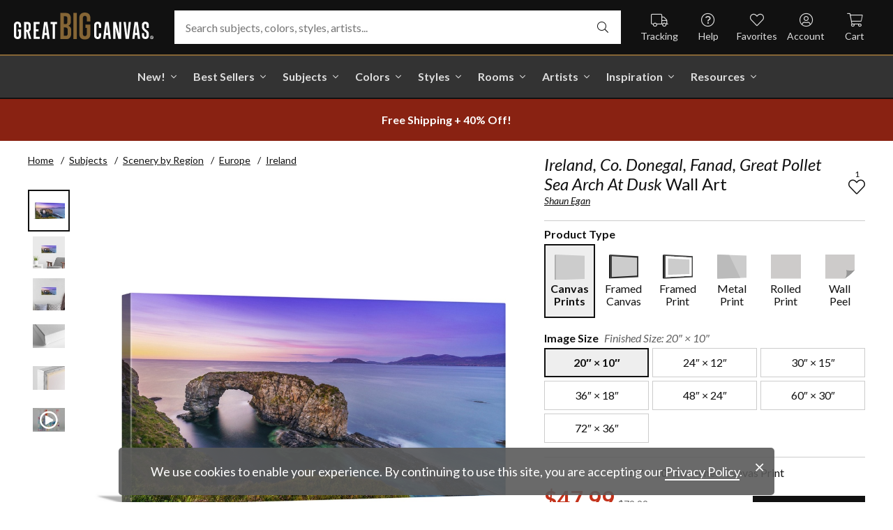

--- FILE ---
content_type: text/html; charset=utf-8
request_url: https://www.greatbigcanvas.com/view/ireland-co-donegal-fanad-great-pollet-sea-arch-at-dusk,2977335/
body_size: 31697
content:
<!DOCTYPE html>

<html lang="en">
<head>
	<meta charset="utf-8" />
	<meta name="viewport" content="width=device-width, initial-scale=1.0">
	<title>Ireland, Co. Donegal, Fanad, Great Pollet Sea Arch At Dusk  | Great Big Canvas</title>
		<meta name="description" content="Ireland, Co.Donegal, Fanad, Great Pollet sea arch at dusk" />
			<link rel="canonical" href="https://www.greatbigcanvas.com/view/ireland-co-donegal-fanad-great-pollet-sea-arch-at-dusk,2977335/" />
		<meta property="og:site_name" content="Great Big Canvas" />
	<meta property="og:type" content="product" />
	<meta property="og:title" content="Ireland, Co. Donegal, Fanad, Great Pollet Sea Arch At Dusk" />
	<meta property="og:description" content="Ireland, Co.Donegal, Fanad, Great Pollet sea arch at dusk" />
	<meta property="og:image" content="https://static.greatbigcanvas.com/images/singlecanvas_thick_none/jon-arnold-images/ireland-co-donegal-fanad-great-pollet-sea-arch-at-dusk,2977335.jpg?max=800" />
	<meta property="og:price:amount" content="47.99" />
	<meta property="og:price:standard_amount" content="79.99" />
	<meta property="og:price:currency" content="USD" />
	<meta name="msvalidate.01" content="A98EA7A16980C1D1001043A13C813A21" />
	<meta name="google-site-verification" content="_tEyI0G3BR5TT-O7Rq0iIT0aZ8YA4CZhg3y08Ovg5lM" />
	<meta name="google-site-verification" content="fSjZs3hxuidH1HGVQEt06fjTjOuy_aNHnuLQBMAiFCY" />
	<meta name="y_key" content="902293d5c51222bd" />
	<script>
		(function () {
			window.gbcConfig = {
				debug: false,
				cmsRoot: 'https://static.greatbigcanvas.com/cms/'
			};
			window.vueData = {};
			window.dataLayer = [{"Debug":false,"GA4MeasurementId":"G-4LQMZDT18F","CustomerID":null,"SignedIn":false,"CustomerEmail":null,"CustomerFirstName":null,"CustomerLastName":null,"CartUrl":null}];
			window.gbcTestCommandQueue = [];
			window.gbcTest = function (command, data) {
				window.gbcTestCommandQueue.push({ command, data });
			};
		})();
	</script>
	
		
	
		<script>window.gbcConfig.useGtm = true;</script>
		<script>(function (w, d, s, l, i) { w[l] = w[l] || []; w[l].push({ 'gtm.start': new Date().getTime(), event: 'gtm.js' }); var f = d.getElementsByTagName(s)[0], j = d.createElement(s), dl = l != 'dataLayer' ? '&l=' + l : ''; j.async = true; j.src = 'https://www.googletagmanager.com/gtm.js?id=' + i + dl; f.parentNode.insertBefore(j, f); })(window, document, 'script', 'dataLayer', 'GTM-M2F5KXL');</script>
	<link rel="preconnect" href="https://fonts.gstatic.com/" crossorigin>
	<link rel="stylesheet" href="https://fonts.googleapis.com/css2?family=Lato:ital,wght@0,400;0,700;1,400;1,700&family=Marcellus&display=swap" media="print" onload="this.media='all'">
	<link rel="stylesheet" href="/content/font-awesome/css/all.min.css?v=882205407" media="print" onload="this.media='all'">
	<link rel="preload" href="/content/font-awesome/webfonts/fa-solid-900.woff2?v=882205407" as="font" type="font/woff2" crossorigin />
	<link rel="preload" href="/content/font-awesome/webfonts/fa-light-300.woff2?v=882205407" as="font" type="font/woff2" crossorigin />
	<link rel="preload" href="/content/font-awesome/webfonts/fa-brands-400.woff2?v=882205407" as="font" type="font/woff2" crossorigin />
	<link rel="preload" href="https://static.greatbigcanvas.com/images/singlecanvas_thick_none/jon-arnold-images/ireland-co-donegal-fanad-great-pollet-sea-arch-at-dusk,2977335.jpg" as="image"/>
	<link href="/dist/utility.styles.bundle.f5e09996413313c5dd56.css" rel="stylesheet"/>
<link href="/dist/app.styles.bundle.b70f624702a0da0b56a9.css" rel="stylesheet"/>

	
	
		
	<script type="application/ld+json">{
  "@context": "https://schema.org/",
  "@type": "Product",
  "name": "Ireland, Co. Donegal, Fanad, Great Pollet Sea Arch At Dusk Stretched Canvas Print",
  "image": [
    "https://static.greatbigcanvas.com/images/singlecanvas_thick_none/jon-arnold-images/ireland-co-donegal-fanad-great-pollet-sea-arch-at-dusk,2977335.jpg?max=500"
  ],
  "description": "Ireland, Co.Donegal, Fanad, Great Pollet sea arch at dusk",
  "sku": "2977335",
  "mpn": "2977335_1_20x10",
  "brand": {
    "@type": "Brand",
    "name": "Great Big Canvas"
  },
  "offers": {
    "@type": "Offer",
    "url": "https://www.greatbigcanvas.com/view/ireland-co-donegal-fanad-great-pollet-sea-arch-at-dusk,2977335/",
    "priceCurrency": "USD",
    "price": "47.99",
    "priceValidUntil": "2026-03-17",
    "itemCondition": "https://schema.org/NewCondition",
    "availability": "https://schema.org/InStock",
    "seller": {
      "@type": "Organization",
      "name": "Great Big Canvas"
    }
  }
}</script>
	<script type="application/ld+json">{
  "@context": "https://schema.org/",
  "@type": "BreadcrumbList",
  "itemListElement": [
    {
      "@type": "ListItem",
      "position": 1,
      "name": "Home",
      "item": "https://www.greatbigcanvas.com/"
    },
    {
      "@type": "ListItem",
      "position": 2,
      "name": "Subjects",
      "item": "https://www.greatbigcanvas.com/subjects/"
    },
    {
      "@type": "ListItem",
      "position": 3,
      "name": "Scenery by Region",
      "item": "https://www.greatbigcanvas.com/category/scenery-by-region/"
    },
    {
      "@type": "ListItem",
      "position": 4,
      "name": "Europe",
      "item": "https://www.greatbigcanvas.com/category/scenery-by-region/europe/"
    },
    {
      "@type": "ListItem",
      "position": 5,
      "name": "Ireland",
      "item": "https://www.greatbigcanvas.com/category/scenery-by-region/europe/ireland/"
    }
  ]
}</script>

	
</head>
<body class="collapse-search with-new-breadcrumbs">
	
	<noscript><iframe src="https://www.googletagmanager.com/ns.html?id=GTM-M2F5KXL" height="0" width="0" style="display:none;visibility:hidden"></iframe></noscript>
	<header class="sr" aria-label="Accessibility">
		<section><a href="#main-content">Skip Menu. Navigate to content in this page</a></section>
		<section><a href="/help/accessibility/">Accessibility Assistance, opens A D A page</a></section>
	</header>
	<div id="gbc-app">
		
<div class="site-wrapper">
<div class="header-wrapper">
	<div class="top">
		<header class="main">
			<div class="menu critical icon" aria-label="main menu"><i class="fal fa-bars"></i></div>
			<div class="icon d-lg-none">	<a href="/my-favorites/" aria-label="my favorites"><i class="fal fa-heart"></i></a></div>
			<a class="logo" href="/" data-nav-track="logo">
				<img class="d-print-none" src="/content/images/gbc-logo.svg" alt="Great Big Canvas Logo" />
				<img class="d-none d-print-block" src="/content/images/gbc-logo-black.svg" alt="Great Big Canvas Logo" />
			</a>
			<div class="search">
				<gbc-autosuggest class="inverted" input-class="fluid" icon="fal fa-search"></gbc-autosuggest>
			</div>
			<div class="icon d-lg-none">
				<gbc-header-search-icon></gbc-header-search-icon>
			</div>
<div class="truck icon d-none d-lg-block">
	<a href="/help/track/" data-nav-track="main-courtesy">
		<i class="fal fa-truck" aria-hidden="true"></i>
		<span>Tracking</span>
	</a>
</div>
<div class="help icon d-none d-lg-block">
	<gbc-ddl :nav-item-model="{&quot;Text&quot;:&quot;Help&quot;,&quot;Note&quot;:null,&quot;Url&quot;:&quot;/help/&quot;,&quot;Icon&quot;:&quot;question-circle&quot;,&quot;ImageUrl&quot;:null,&quot;AltText&quot;:null,&quot;IsActive&quot;:false,&quot;IsTopLevel&quot;:true,&quot;ShowShopAllLink&quot;:false,&quot;Items&quot;:[{&quot;Text&quot;:&quot;Track Your Order&quot;,&quot;Note&quot;:null,&quot;Url&quot;:&quot;/help/track/&quot;,&quot;Icon&quot;:&quot;truck&quot;,&quot;ImageUrl&quot;:null,&quot;AltText&quot;:null,&quot;IsActive&quot;:false,&quot;IsTopLevel&quot;:false,&quot;ShowShopAllLink&quot;:false,&quot;Items&quot;:[],&quot;Layout&quot;:0,&quot;IsExternal&quot;:false,&quot;Target&quot;:null,&quot;Rel&quot;:null,&quot;ClassName&quot;:&quot;track-your-order&quot;,&quot;LayoutClassName&quot;:&quot;undefined-layout&quot;},{&quot;Text&quot;:&quot;Contact Us&quot;,&quot;Note&quot;:null,&quot;Url&quot;:&quot;/help/contact-us/&quot;,&quot;Icon&quot;:&quot;envelope&quot;,&quot;ImageUrl&quot;:null,&quot;AltText&quot;:null,&quot;IsActive&quot;:false,&quot;IsTopLevel&quot;:false,&quot;ShowShopAllLink&quot;:false,&quot;Items&quot;:[],&quot;Layout&quot;:0,&quot;IsExternal&quot;:false,&quot;Target&quot;:null,&quot;Rel&quot;:null,&quot;ClassName&quot;:&quot;contact-us&quot;,&quot;LayoutClassName&quot;:&quot;undefined-layout&quot;},{&quot;Text&quot;:&quot;Live Chat&quot;,&quot;Note&quot;:null,&quot;Url&quot;:&quot;javascript:window.activateLiveChat();&quot;,&quot;Icon&quot;:&quot;comments&quot;,&quot;ImageUrl&quot;:null,&quot;AltText&quot;:null,&quot;IsActive&quot;:false,&quot;IsTopLevel&quot;:false,&quot;ShowShopAllLink&quot;:false,&quot;Items&quot;:[],&quot;Layout&quot;:0,&quot;IsExternal&quot;:false,&quot;Target&quot;:null,&quot;Rel&quot;:null,&quot;ClassName&quot;:&quot;live-chat&quot;,&quot;LayoutClassName&quot;:&quot;undefined-layout&quot;},{&quot;Text&quot;:&quot;Privacy Policy&quot;,&quot;Note&quot;:null,&quot;Url&quot;:&quot;/help/privacy-policy/&quot;,&quot;Icon&quot;:&quot;key&quot;,&quot;ImageUrl&quot;:null,&quot;AltText&quot;:null,&quot;IsActive&quot;:false,&quot;IsTopLevel&quot;:false,&quot;ShowShopAllLink&quot;:false,&quot;Items&quot;:[],&quot;Layout&quot;:0,&quot;IsExternal&quot;:false,&quot;Target&quot;:null,&quot;Rel&quot;:null,&quot;ClassName&quot;:&quot;privacy-policy&quot;,&quot;LayoutClassName&quot;:&quot;undefined-layout&quot;},{&quot;Text&quot;:&quot;Terms of Service&quot;,&quot;Note&quot;:null,&quot;Url&quot;:&quot;/help/terms-of-service/&quot;,&quot;Icon&quot;:&quot;file-alt&quot;,&quot;ImageUrl&quot;:null,&quot;AltText&quot;:null,&quot;IsActive&quot;:false,&quot;IsTopLevel&quot;:false,&quot;ShowShopAllLink&quot;:false,&quot;Items&quot;:[],&quot;Layout&quot;:0,&quot;IsExternal&quot;:false,&quot;Target&quot;:null,&quot;Rel&quot;:null,&quot;ClassName&quot;:&quot;terms-of-service&quot;,&quot;LayoutClassName&quot;:&quot;undefined-layout&quot;},{&quot;Text&quot;:&quot;Cookie Policy&quot;,&quot;Note&quot;:null,&quot;Url&quot;:&quot;/help/cookie-policy/&quot;,&quot;Icon&quot;:&quot;cookie-bite&quot;,&quot;ImageUrl&quot;:null,&quot;AltText&quot;:null,&quot;IsActive&quot;:false,&quot;IsTopLevel&quot;:false,&quot;ShowShopAllLink&quot;:false,&quot;Items&quot;:[],&quot;Layout&quot;:0,&quot;IsExternal&quot;:false,&quot;Target&quot;:null,&quot;Rel&quot;:null,&quot;ClassName&quot;:&quot;cookie-policy&quot;,&quot;LayoutClassName&quot;:&quot;undefined-layout&quot;},{&quot;Text&quot;:&quot;Return Policy&quot;,&quot;Note&quot;:null,&quot;Url&quot;:&quot;/help/return-policy/&quot;,&quot;Icon&quot;:&quot;history&quot;,&quot;ImageUrl&quot;:null,&quot;AltText&quot;:null,&quot;IsActive&quot;:false,&quot;IsTopLevel&quot;:false,&quot;ShowShopAllLink&quot;:false,&quot;Items&quot;:[],&quot;Layout&quot;:0,&quot;IsExternal&quot;:false,&quot;Target&quot;:null,&quot;Rel&quot;:null,&quot;ClassName&quot;:&quot;return-policy&quot;,&quot;LayoutClassName&quot;:&quot;undefined-layout&quot;}],&quot;Layout&quot;:0,&quot;IsExternal&quot;:false,&quot;Target&quot;:null,&quot;Rel&quot;:null,&quot;ClassName&quot;:&quot;help&quot;,&quot;LayoutClassName&quot;:&quot;undefined-layout&quot;}" :reverse="true" class="courtesy" nav-track="main-courtesy"></gbc-ddl>
</div>
<div class="gallery icon d-none d-lg-block">
	<a href="/my-favorites/" data-nav-track="main-courtesy">
		<i class="fal fa-heart" aria-hidden="true"></i>
		<span>Favorites</span>
	</a>
</div>
<div class="account icon d-none d-lg-block">
	<gbc-ddl :nav-item-model="{&quot;Text&quot;:&quot;Account&quot;,&quot;Note&quot;:null,&quot;Url&quot;:&quot;https://www.greatbigcanvas.com/my-account/sign-in/&quot;,&quot;Icon&quot;:&quot;user-circle&quot;,&quot;ImageUrl&quot;:null,&quot;AltText&quot;:null,&quot;IsActive&quot;:false,&quot;IsTopLevel&quot;:false,&quot;ShowShopAllLink&quot;:false,&quot;Items&quot;:[{&quot;Text&quot;:&quot;Sign In&quot;,&quot;Note&quot;:null,&quot;Url&quot;:&quot;/my-account/sign-in/&quot;,&quot;Icon&quot;:null,&quot;ImageUrl&quot;:null,&quot;AltText&quot;:null,&quot;IsActive&quot;:false,&quot;IsTopLevel&quot;:false,&quot;ShowShopAllLink&quot;:false,&quot;Items&quot;:null,&quot;Layout&quot;:0,&quot;IsExternal&quot;:false,&quot;Target&quot;:null,&quot;Rel&quot;:null,&quot;ClassName&quot;:&quot;sign-in&quot;,&quot;LayoutClassName&quot;:&quot;undefined-layout&quot;},{&quot;Text&quot;:&quot;Register&quot;,&quot;Note&quot;:null,&quot;Url&quot;:&quot;/my-account/register/&quot;,&quot;Icon&quot;:null,&quot;ImageUrl&quot;:null,&quot;AltText&quot;:null,&quot;IsActive&quot;:false,&quot;IsTopLevel&quot;:false,&quot;ShowShopAllLink&quot;:false,&quot;Items&quot;:null,&quot;Layout&quot;:0,&quot;IsExternal&quot;:false,&quot;Target&quot;:null,&quot;Rel&quot;:null,&quot;ClassName&quot;:&quot;register&quot;,&quot;LayoutClassName&quot;:&quot;undefined-layout&quot;}],&quot;Layout&quot;:0,&quot;IsExternal&quot;:true,&quot;Target&quot;:&quot;_blank&quot;,&quot;Rel&quot;:&quot;noopener&quot;,&quot;ClassName&quot;:&quot;account&quot;,&quot;LayoutClassName&quot;:&quot;undefined-layout&quot;}" :reverse="true" class="courtesy">
		<template #heading>
		</template>
	</gbc-ddl>
</div>
<div class="cart critical icon">
	<a href="/cart/"data-nav-track="main-courtesy">
		<i class="fal fa-shopping-cart" aria-hidden="true"></i>
		<span>Cart</span>
<gbc-cart-indicator :initial-count="0"></gbc-cart-indicator>
	</a>
</div>
		</header>
	</div>

<nav class="main">
	<div class="scroll-area">
		<ul class="courtesy-nav">
			<li><a href="/my-account/account-information/" data-nav-track="main-courtesy"><i class="fal fa-user-circle"></i> My Account</a></li>
			<li><a href="/help/track/" data-nav-track="main-courtesy"><i class="fal fa-truck"></i> Track My Order</a></li>
			<li><a href="/my-favorites/" data-nav-track="main-courtesy"><i class="fal fa-heart"></i> My Favorites</a></li>
			<li><a href="/help/" data-nav-track="main-courtesy"><i class="fal fa-question-circle"></i> Help / Contact Us</a></li>
		</ul>
		<div class="primary">
				<div class="group-header text-layout">Shop By Pages</div>
				<ul>
						<li class="top-level item-new with-ddl text-layout">
							<div class="tab">
									<a class="link top-level" href="/category/all/?sort=age-asc" data-nav-track="main-top-item" data-nav-skip-mobile="true">New!</a>
							</div>
								<div class="ddl">
										<ul class="groups">
												<li class="item-only-found-here text-layout">
													<div class="group-header">
																	Only Found Here

													</div>
													<ul class="items">
															<li class="featured-layout">			<a href="/category/all/?exclusive=true&amp;sort=age-asc" data-nav-track="main-ddl-item-new">
				<img class="lazyload" data-src="https://static.greatbigcanvas.com/nav-items/1abf3cbc-37a8-4690-9c7b-fd410bd4264c.jpg?max=300" alt="" aria-hidden="true" />
				New Exclusives
			</a>
</li>
													</ul>
												</li>
												<li class="item-new-concepts text-layout">
													<div class="group-header">
																	New Concepts

													</div>
													<ul class="items">
															<li class="featured-layout">			<a href="/category/abstract-art/?sort=age-asc" data-nav-track="main-ddl-item-new">
				<img class="lazyload" data-src="https://static.greatbigcanvas.com/nav-items/daaf4e92-23e7-437d-919e-6a036e74b915.jpg?max=300" alt="" aria-hidden="true" />
				New Abstracts
			</a>
</li>
													</ul>
												</li>
												<li class="item-fresh-blooms text-layout">
													<div class="group-header">
																	Fresh Blooms

													</div>
													<ul class="items">
															<li class="featured-layout">			<a href="/category/florals/?sort=age-asc" data-nav-track="main-ddl-item-new">
				<img class="lazyload" data-src="https://static.greatbigcanvas.com/nav-items/dca31212-c423-4e66-8562-7e59426d951d.jpg?max=300" alt="" aria-hidden="true" />
				New Floral Art
			</a>
</li>
													</ul>
												</li>
												<li class="item-just-released text-layout">
													<div class="group-header">
																	Just Released

													</div>
													<ul class="items">
															<li class="featured-layout">			<a href="/category/photography/?sort=age-asc" data-nav-track="main-ddl-item-new">
				<img class="lazyload" data-src="https://static.greatbigcanvas.com/nav-items/3a06f444-a551-42a7-994e-0e83cf7cf31f.jpg?max=300" alt="" aria-hidden="true" />
				New Photography
			</a>
</li>
													</ul>
												</li>
										</ul>
																			<div class="shop-all">
											<a href="/category/all/?sort=age-asc" data-nav-track="main-ddl-shop-all">Shop All New!</a>
										</div>
								</div>
						</li>
						<li class="top-level item-best-sellers with-ddl text-layout">
							<div class="tab">
									<a class="link top-level" href="/best-sellers/" data-nav-track="main-top-item" data-nav-skip-mobile="true">Best Sellers</a>
							</div>
								<div class="ddl">
										<ul class="groups">
												<li class="item-featured-subject text-layout">
													<div class="group-header">
																	Featured Subject

													</div>
													<ul class="items">
															<li class="featured-layout">			<a href="/category/wildlife/" data-nav-track="main-ddl-item-best-sellers">
				<img class="lazyload" data-src="https://static.greatbigcanvas.com/nav-items/8810d2d2-d618-446b-b69b-2f2e70c4eb18.jpg?max=300" alt="" aria-hidden="true" />
				Wildlife Art
			</a>
</li>
													</ul>
												</li>
												<li class="item-best-selling-subjects text-layout">
													<div class="group-header">
																	Best Selling Subjects

													</div>
													<ul class="items">
															<li class="large-image-layout">			<a href="/category/florals/" data-nav-track="main-ddl-item-best-sellers">
				<img class="lazyload" data-src="https://static.greatbigcanvas.com/nav-items/843a68ff-1246-428f-a301-6af5ec7154ed.jpg?max=100" alt="" aria-hidden="true" />
				Florals
			</a>
</li>
															<li class="large-image-layout">			<a href="/category/cityscapes/" data-nav-track="main-ddl-item-best-sellers">
				<img class="lazyload" data-src="https://static.greatbigcanvas.com/nav-items/4b7eb354-1bba-4fb4-a199-cb5f3a530ccf.jpg?max=100" alt="" aria-hidden="true" />
				Cityscapes
			</a>
</li>
															<li class="large-image-layout">			<a href="/category/landscapes/" data-nav-track="main-ddl-item-best-sellers">
				<img class="lazyload" data-src="https://static.greatbigcanvas.com/nav-items/7b86bf5e-41c8-46c2-b7f4-a7ac94bdf399.jpg?max=100" alt="" aria-hidden="true" />
				Landscapes
			</a>
</li>
															<li class="large-image-layout">			<a href="/category/music-movies-and-tv/" data-nav-track="main-ddl-item-best-sellers">
				<img class="lazyload" data-src="https://static.greatbigcanvas.com/nav-items/488197b5-06fe-4025-9dce-699335b6b1c5.jpg?max=100" alt="" aria-hidden="true" />
				Music, Movies and TV
			</a>
</li>
													</ul>
												</li>
												<li class="item-best-selling-styles text-layout">
													<div class="group-header">
																	Best Selling Styles

													</div>
													<ul class="items">
															<li class="small-image-layout">			<a href="/category/fine-art-photography/" data-nav-track="main-ddl-item-best-sellers">
				<img class="lazyload" data-src="https://static.greatbigcanvas.com/nav-items/8359b041-88fa-4162-8344-788d320fc684.jpg?max=100" alt="" aria-hidden="true" />
				Fine Art Photography
			</a>
</li>
															<li class="small-image-layout">			<a href="/category/contemporary-art/" data-nav-track="main-ddl-item-best-sellers">
				<img class="lazyload" data-src="https://static.greatbigcanvas.com/nav-items/615fad55-cdfc-4065-becc-36d9a80e37fa.jpg?max=100" alt="" aria-hidden="true" />
				Contemporary Art
			</a>
</li>
															<li class="small-image-layout">			<a href="/category/vintage-art/" data-nav-track="main-ddl-item-best-sellers">
				<img class="lazyload" data-src="https://static.greatbigcanvas.com/nav-items/1ca5f310-4c12-496d-b83e-0c4398e5432c.jpg?max=100" alt="" aria-hidden="true" />
				Vintage Art
			</a>
</li>
															<li class="small-image-layout">			<a href="/category/abstract/" data-nav-track="main-ddl-item-best-sellers">
				<img class="lazyload" data-src="https://static.greatbigcanvas.com/nav-items/4470515d-2413-4adf-b116-6a4e9708332b.jpg?max=100" alt="" aria-hidden="true" />
				Abstract Art
			</a>
</li>
															<li class="small-image-layout">			<a href="/category/classic-art/" data-nav-track="main-ddl-item-best-sellers">
				<img class="lazyload" data-src="https://static.greatbigcanvas.com/nav-items/862b27b1-8378-4820-93ff-957064d73df1.jpg?max=100" alt="" aria-hidden="true" />
				Classic Art
			</a>
</li>
															<li class="small-image-layout">			<a href="/category/people/portraits/" data-nav-track="main-ddl-item-best-sellers">
				<img class="lazyload" data-src="https://static.greatbigcanvas.com/nav-items/1bd3c574-3f52-4e77-ab97-9271b1d5c485.jpg?max=100" alt="" aria-hidden="true" />
				Portraits
			</a>
</li>
													</ul>
												</li>
												<li class="item-best-selling-artists text-layout">
													<div class="group-header">
																	Best Selling Artists

													</div>
													<ul class="items">
															<li class="text-layout">			<a href="/category/art-treechild/?sort=age-asc" data-nav-track="main-ddl-item-best-sellers">Treechild Art</a>
</li>
															<li class="text-layout">			<a href="/category/hopper-edward/" data-nav-track="main-ddl-item-best-sellers">Edward Hopper</a>
</li>
															<li class="text-layout">			<a href="/category/winget-susan/" data-nav-track="main-ddl-item-best-sellers">Susan Winget</a>
</li>
															<li class="text-layout">			<a href="/category/vest-chris/" data-nav-track="main-ddl-item-best-sellers">Chris Vest</a>
</li>
															<li class="text-layout">			<a href="/category/sanchez-nevado-mario/" data-nav-track="main-ddl-item-best-sellers">Mario Sanchez Nevado</a>
</li>
															<li class="text-layout">			<a href="/category/otoole-tim/" data-nav-track="main-ddl-item-best-sellers">Tim O&#39;Toole</a>
</li>
															<li class="text-layout">			<a href="/category/harper-ethan/?sort=age-asc" data-nav-track="main-ddl-item-best-sellers">Ethan Harper</a>
</li>
															<li class="text-layout">			<a href="/category/vess-june-erica/?sort=age-asc" data-nav-track="main-ddl-item-best-sellers">June Erica Vess</a>
</li>
													</ul>
												</li>
										</ul>
																	</div>
						</li>
						<li class="top-level item-subjects with-ddl text-layout">
							<div class="tab">
									<a class="link top-level" href="/subjects/" data-nav-track="main-top-item" data-nav-skip-mobile="true">Subjects</a>
							</div>
								<div class="ddl">
										<ul class="groups">
												<li class="item-popular-subject text-layout">
													<div class="group-header">
																	Popular Subject

													</div>
													<ul class="items">
															<li class="featured-layout">			<a href="/category/wildlife/horse/" data-nav-track="main-ddl-item-subjects">
				<img class="lazyload" data-src="https://static.greatbigcanvas.com/nav-items/ec2fc80a-8395-4534-8930-888e035c6173.jpg?max=300" alt="" aria-hidden="true" />
				Horses
			</a>
</li>
													</ul>
												</li>
												<li class="item-landscape--seascapes text-layout">
													<div class="group-header">
																	Landscape &amp; Seascapes

													</div>
													<ul class="items">
															<li class="small-image-layout">			<a href="/category/landscapes/beaches/" data-nav-track="main-ddl-item-subjects">
				<img class="lazyload" data-src="https://static.greatbigcanvas.com/nav-items/d9eb021f-006f-4cac-9469-c8463e2c92fa.jpg?max=100" alt="" aria-hidden="true" />
				Beaches
			</a>
</li>
															<li class="small-image-layout">			<a href="/category/landscapes/countryside/" data-nav-track="main-ddl-item-subjects">
				<img class="lazyload" data-src="https://static.greatbigcanvas.com/nav-items/7901e4da-3999-49b0-9ba5-63ca35f8f575.jpg?max=100" alt="" aria-hidden="true" />
				Countryside
			</a>
</li>
															<li class="small-image-layout">			<a href="/category/landscapes/lake/" data-nav-track="main-ddl-item-subjects">
				<img class="lazyload" data-src="https://static.greatbigcanvas.com/nav-items/6192c357-b8f4-469b-9c97-a56299dd3c5c.jpg?max=100" alt="" aria-hidden="true" />
				Lakes
			</a>
</li>
															<li class="small-image-layout">			<a href="/category/landscapes/trees/forest/" data-nav-track="main-ddl-item-subjects">
				<img class="lazyload" data-src="https://static.greatbigcanvas.com/nav-items/7f994205-b626-44e3-b534-6ba1d65e18f7.jpg?max=100" alt="" aria-hidden="true" />
				Forests
			</a>
</li>
															<li class="small-image-layout">			<a href="/category/landscapes/garden/" data-nav-track="main-ddl-item-subjects">
				<img class="lazyload" data-src="https://static.greatbigcanvas.com/nav-items/2d0549ae-bd32-4c36-84a6-df6bed3a7b8c.jpg?max=100" alt="" aria-hidden="true" />
				Gardens
			</a>
</li>
															<li class="small-image-layout">			<a href="/category/landscapes/lighthouse/" data-nav-track="main-ddl-item-subjects">
				<img class="lazyload" data-src="https://static.greatbigcanvas.com/nav-items/722768f9-cce6-43a3-9bef-001c89a41458.jpg?max=100" alt="" aria-hidden="true" />
				Lighthouses
			</a>
</li>
															<li class="small-image-layout">			<a href="/category/landscapes/skyscapes/" data-nav-track="main-ddl-item-subjects">
				<img class="lazyload" data-src="https://static.greatbigcanvas.com/nav-items/d34ad15b-cad4-40d2-aa29-cb154106235d.jpg?max=100" alt="" aria-hidden="true" />
				Skyscapes
			</a>
</li>
													</ul>
												</li>
												<li class="item-florals--botanicals text-layout">
													<div class="group-header">
																	Florals &amp; Botanicals

													</div>
													<ul class="items">
															<li class="small-image-layout">			<a href="/category/florals/wildflowers/" data-nav-track="main-ddl-item-subjects">
				<img class="lazyload" data-src="https://static.greatbigcanvas.com/nav-items/309ca759-443d-450e-b6dd-dbd340d03721.jpg?max=100" alt="" aria-hidden="true" />
				Wildflowers
			</a>
</li>
															<li class="small-image-layout">			<a href="/category/florals/ferns/" data-nav-track="main-ddl-item-subjects">
				<img class="lazyload" data-src="https://static.greatbigcanvas.com/nav-items/cf053f92-b350-4354-ab20-15e2e1d07f21.jpg?max=100" alt="" aria-hidden="true" />
				Ferns
			</a>
</li>
															<li class="small-image-layout">			<a href="/category/florals/magnolia/" data-nav-track="main-ddl-item-subjects">
				<img class="lazyload" data-src="https://static.greatbigcanvas.com/nav-items/b43057a7-66d9-4c45-abaa-df4a27cd90bf.jpg?max=100" alt="" aria-hidden="true" />
				Magnolias
			</a>
</li>
															<li class="small-image-layout">			<a href="/category/florals/eucalyptus/" data-nav-track="main-ddl-item-subjects">
				<img class="lazyload" data-src="https://static.greatbigcanvas.com/nav-items/2aeadb47-238e-4c9c-b427-357ba0e9344a.jpg?max=100" alt="" aria-hidden="true" />
				Eucalyptus
			</a>
</li>
															<li class="small-image-layout">			<a href="/category/florals/dahlia/" data-nav-track="main-ddl-item-subjects">
				<img class="lazyload" data-src="https://static.greatbigcanvas.com/nav-items/4cedc06b-1e97-442c-86a1-4bc8a6345060.jpg?max=100" alt="" aria-hidden="true" />
				Dahlias
			</a>
</li>
															<li class="small-image-layout">			<a href="/category/florals/tulip/?sort=age-asc" data-nav-track="main-ddl-item-subjects">
				<img class="lazyload" data-src="https://static.greatbigcanvas.com/nav-items/9847c524-8166-4798-8b4d-6ffa99131434.jpg?max=100" alt="" aria-hidden="true" />
				Tulips
			</a>
</li>
															<li class="small-image-layout">			<a href="/category/florals/dogwood/" data-nav-track="main-ddl-item-subjects">
				<img class="lazyload" data-src="https://static.greatbigcanvas.com/nav-items/e4aa355b-56cf-4743-a114-10e66a3251fb.jpg?max=100" alt="" aria-hidden="true" />
				Dogwoods
			</a>
</li>
													</ul>
												</li>
												<li class="item-animals--wildlife text-layout">
													<div class="group-header">
																	Animals &amp; Wildlife

													</div>
													<ul class="items">
															<li class="small-image-layout">			<a href="/category/wildlife/insect-and-arachnid/butterfly/" data-nav-track="main-ddl-item-subjects">
				<img class="lazyload" data-src="https://static.greatbigcanvas.com/nav-items/9e3d224e-0312-4f65-abda-e56050f74c82.jpg?max=100" alt="" aria-hidden="true" />
				Butterflies
			</a>
</li>
															<li class="small-image-layout">			<a href="/category/wildlife/deer/" data-nav-track="main-ddl-item-subjects">
				<img class="lazyload" data-src="https://static.greatbigcanvas.com/nav-items/5418ebb6-709c-4f1e-ae74-cd70d79f424b.jpg?max=100" alt="" aria-hidden="true" />
				Deer
			</a>
</li>
															<li class="small-image-layout">			<a href="/category/wildlife/bear/" data-nav-track="main-ddl-item-subjects">
				<img class="lazyload" data-src="https://static.greatbigcanvas.com/nav-items/f79cc10f-8176-4f29-9026-1fdc263fa184.jpg?max=100" alt="" aria-hidden="true" />
				Bears
			</a>
</li>
															<li class="small-image-layout">			<a href="/category/wildlife/cow/" data-nav-track="main-ddl-item-subjects">
				<img class="lazyload" data-src="https://static.greatbigcanvas.com/nav-items/a80e6d60-974a-4186-af24-4bff1a9141b0.jpg?max=100" alt="" aria-hidden="true" />
				Cows
			</a>
</li>
															<li class="small-image-layout">			<a href="/category/wildlife/cat/" data-nav-track="main-ddl-item-subjects">
				<img class="lazyload" data-src="https://static.greatbigcanvas.com/nav-items/62d8a1ff-c868-4436-9bfb-b94b9518bef3.jpg?max=100" alt="" aria-hidden="true" />
				Cats
			</a>
</li>
															<li class="small-image-layout">			<a href="/category/wildlife/dog/" data-nav-track="main-ddl-item-subjects">
				<img class="lazyload" data-src="https://static.greatbigcanvas.com/nav-items/9e7cc126-0f18-4efa-85a4-7f606ba8103f.jpg?max=100" alt="" aria-hidden="true" />
				Dogs
			</a>
</li>
															<li class="small-image-layout">			<a href="/category/wildlife/bison-and-buffalo/" data-nav-track="main-ddl-item-subjects">
				<img class="lazyload" data-src="https://static.greatbigcanvas.com/nav-items/bd330941-268e-4b09-a42f-668392762160.jpg?max=100" alt="" aria-hidden="true" />
				Bison and Buffalo
			</a>
</li>
													</ul>
												</li>
										</ul>
																			<div class="shop-all">
											<a href="/subjects/" data-nav-track="main-ddl-shop-all">Shop All Subjects</a>
										</div>
								</div>
						</li>
						<li class="top-level item-colors with-ddl text-layout">
							<div class="tab">
									<a class="link top-level" href="/colors/" data-nav-track="main-top-item" data-nav-skip-mobile="true">Colors</a>
							</div>
								<div class="ddl">
										<ul class="groups">
												<li class="item-featured-curation text-layout">
													<div class="group-header">
																	Featured Curation

													</div>
													<ul class="items">
															<li class="featured-layout">			<a href="/category/color-palettes/taupe-linen-and-grey/" data-nav-track="main-ddl-item-colors">
				<img class="lazyload" data-src="https://static.greatbigcanvas.com/nav-items/ab6dc916-b459-4276-bdef-3941815cb783.jpg?max=300" alt="" aria-hidden="true" />
				Taupe, Linen, &amp; Grey
			</a>
</li>
													</ul>
												</li>
												<li class="item-trending text-layout">
													<div class="group-header">
																	Trending

													</div>
													<ul class="items">
															<li class="large-image-layout">			<a href="/category/black-and-white-wall-art/white/?sort=age-asc" data-nav-track="main-ddl-item-colors">
				<img class="lazyload" data-src="https://static.greatbigcanvas.com/nav-items/1f4c6c96-610c-4001-967b-d99cbab5f045.jpg?max=100" alt="" aria-hidden="true" />
				White
			</a>
</li>
															<li class="large-image-layout">			<a href="/category/brown-wall-art/truffle/" data-nav-track="main-ddl-item-colors">
				<img class="lazyload" data-src="https://static.greatbigcanvas.com/nav-items/3c0a19f5-9fc9-47d0-b798-5ab0ab0e06be.jpg?max=100" alt="" aria-hidden="true" />
				Truffle Brown
			</a>
</li>
															<li class="large-image-layout">			<a href="/category/color-palettes/matcha/" data-nav-track="main-ddl-item-colors">
				<img class="lazyload" data-src="https://static.greatbigcanvas.com/nav-items/cb95aa32-790c-4902-9c13-d9c4118e0949.jpg?max=100" alt="" aria-hidden="true" />
				Matcha
			</a>
</li>
															<li class="large-image-layout">			<a href="/category/blue-wall-art/" data-nav-track="main-ddl-item-colors">
				<img class="lazyload" data-src="https://static.greatbigcanvas.com/nav-items/ea4060b4-713b-42ba-9f45-38bcb410c541.jpg?max=100" alt="" aria-hidden="true" />
				Blue
			</a>
</li>
													</ul>
												</li>
												<li class="item-hues text-layout">
													<div class="group-header">
																	Hues

													</div>
													<ul class="items">
															<li class="small-image-layout">			<a href="/category/red-wall-art/" data-nav-track="main-ddl-item-colors">
				<img class="lazyload" data-src="https://static.greatbigcanvas.com/nav-items/10952d53-f335-4321-9c03-99c59c4ec52d.jpg?max=100" alt="" aria-hidden="true" />
				Red
			</a>
</li>
															<li class="small-image-layout">			<a href="/category/yellow-wall-art/" data-nav-track="main-ddl-item-colors">
				<img class="lazyload" data-src="https://static.greatbigcanvas.com/nav-items/721d4a46-f26f-4d77-9dd2-61b4b79aef08.jpg?max=100" alt="" aria-hidden="true" />
				Yellow
			</a>
</li>
															<li class="small-image-layout">			<a href="/category/orange-wall-art/" data-nav-track="main-ddl-item-colors">
				<img class="lazyload" data-src="https://static.greatbigcanvas.com/nav-items/7ab55ff5-afeb-4826-b79b-f2f66abed15f.jpg?max=100" alt="" aria-hidden="true" />
				Orange
			</a>
</li>
															<li class="small-image-layout">			<a href="/category/pink-wall-art/" data-nav-track="main-ddl-item-colors">
				<img class="lazyload" data-src="https://static.greatbigcanvas.com/nav-items/c292b2de-6e3d-4dac-aeae-1d77c44bcaf4.jpg?max=100" alt="" aria-hidden="true" />
				Pink
			</a>
</li>
															<li class="small-image-layout">			<a href="/category/green-wall-art/" data-nav-track="main-ddl-item-colors">
				<img class="lazyload" data-src="https://static.greatbigcanvas.com/nav-items/1c14364a-e470-434c-9052-89bf2138b45e.jpg?max=100" alt="" aria-hidden="true" />
				Green
			</a>
</li>
															<li class="small-image-layout">			<a href="/category/blue-wall-art/" data-nav-track="main-ddl-item-colors">
				<img class="lazyload" data-src="https://static.greatbigcanvas.com/nav-items/9cfaa245-3ba5-470a-8e46-68815e8c2840.jpg?max=100" alt="" aria-hidden="true" />
				Blue
			</a>
</li>
															<li class="small-image-layout">			<a href="/category/purple-wall-art/" data-nav-track="main-ddl-item-colors">
				<img class="lazyload" data-src="https://static.greatbigcanvas.com/nav-items/c594e015-3730-4406-a896-dd8d2964b971.jpg?max=100" alt="" aria-hidden="true" />
				Purple
			</a>
</li>
													</ul>
												</li>
												<li class="item-palettes text-layout">
													<div class="group-header">
																	Palettes

													</div>
													<ul class="items">
															<li class="small-image-layout">			<a href="/category/color-palettes/warm-and-cozy/" data-nav-track="main-ddl-item-colors">
				<img class="lazyload" data-src="https://static.greatbigcanvas.com/nav-items/f6311b28-3415-4354-80a2-0f928cea8722.jpg?max=100" alt="" aria-hidden="true" />
				Warm &amp; Cozy
			</a>
</li>
															<li class="small-image-layout">			<a href="/category/color-palettes/black-and-tan/" data-nav-track="main-ddl-item-colors">
				<img class="lazyload" data-src="https://static.greatbigcanvas.com/nav-items/6df52597-c217-4188-b600-40b604bf41e9.jpg?max=100" alt="" aria-hidden="true" />
				Black &amp; Tan
			</a>
</li>
															<li class="small-image-layout">			<a href="/category/metallic-wall-art/?sort=age-asc" data-nav-track="main-ddl-item-colors">
				<img class="lazyload" data-src="https://static.greatbigcanvas.com/nav-items/1003c1e9-1d9f-4d30-8631-5611dc096dfa.jpg?max=100" alt="" aria-hidden="true" />
				Metallic
			</a>
</li>
															<li class="small-image-layout">			<a href="/category/color-palettes/rust/?sort=age-asc" data-nav-track="main-ddl-item-colors">
				<img class="lazyload" data-src="https://static.greatbigcanvas.com/nav-items/0a0167dc-263e-48fc-9512-3de717f0e01b.jpg?max=100" alt="" aria-hidden="true" />
				Rust
			</a>
</li>
															<li class="small-image-layout">			<a href="/category/color-palettes/turquoise-and-teal/?sort=age-asc" data-nav-track="main-ddl-item-colors">
				<img class="lazyload" data-src="https://static.greatbigcanvas.com/nav-items/79b7c041-a3ac-47df-b9e2-e3b162e7213d.jpg?max=100" alt="" aria-hidden="true" />
				Turquoise &amp; Teal
			</a>
</li>
													</ul>
												</li>
										</ul>
																			<div class="shop-all">
											<a href="/colors/" data-nav-track="main-ddl-shop-all">Shop All Colors</a>
										</div>
								</div>
						</li>
						<li class="top-level item-styles with-ddl text-layout">
							<div class="tab">
									<a class="link top-level" href="/styles/" data-nav-track="main-top-item" data-nav-skip-mobile="true">Styles</a>
							</div>
								<div class="ddl">
										<ul class="groups">
												<li class="item-featured-style text-layout">
													<div class="group-header">
																	Featured Style

													</div>
													<ul class="items">
															<li class="featured-layout">			<a href="/category/black-and-white-portraits/" data-nav-track="main-ddl-item-styles">
				<img class="lazyload" data-src="https://static.greatbigcanvas.com/nav-items/a8ba8aba-f262-4597-a0e5-10d921cb2891.jpg?max=300" alt="" aria-hidden="true" />
				Black and White Portraits
			</a>
</li>
													</ul>
												</li>
												<li class="item-popular text-layout">
													<div class="group-header">
																	Popular

													</div>
													<ul class="items">
															<li class="large-image-layout">			<a href="/category/vintage-art/" data-nav-track="main-ddl-item-styles">
				<img class="lazyload" data-src="https://static.greatbigcanvas.com/nav-items/388833e8-1d42-446c-a19c-1bd46027fdd6.jpg?max=100" alt="" aria-hidden="true" />
				Vintage Art
			</a>
</li>
															<li class="large-image-layout">			<a href="/category/contemporary-art/" data-nav-track="main-ddl-item-styles">
				<img class="lazyload" data-src="https://static.greatbigcanvas.com/nav-items/c9dee0fb-0981-42b6-905e-f7fb59e4271b.jpg?max=100" alt="" aria-hidden="true" />
				Contemporary Art
			</a>
</li>
															<li class="large-image-layout">			<a href="/category/pop-art/" data-nav-track="main-ddl-item-styles">
				<img class="lazyload" data-src="https://static.greatbigcanvas.com/nav-items/ea22d4d1-f5ff-4257-829b-9245f6f68f8a.jpg?max=100" alt="" aria-hidden="true" />
				Pop Art
			</a>
</li>
															<li class="large-image-layout">			<a href="/category/people/figurative/?sort=age-asc" data-nav-track="main-ddl-item-styles">
				<img class="lazyload" data-src="https://static.greatbigcanvas.com/nav-items/986ede7b-f36c-42da-8d4f-3e2c5dcfe515.jpg?max=100" alt="" aria-hidden="true" />
				Figurative Art
			</a>
</li>
													</ul>
												</li>
												<li class="item-art-styles text-layout">
													<div class="group-header">
																	Art Styles

													</div>
													<ul class="items">
															<li class="small-image-layout">			<a href="/category/classic-art/classic-art-by-period/romanticism/" data-nav-track="main-ddl-item-styles">
				<img class="lazyload" data-src="https://static.greatbigcanvas.com/nav-items/31404e09-e748-482a-bc9f-cd4fc211f0bd.jpg?max=100" alt="" aria-hidden="true" />
				Romanticism
			</a>
</li>
															<li class="small-image-layout">			<a href="/category/classic-art/classic-art-by-period/modern-art/art-nouveau/" data-nav-track="main-ddl-item-styles">
				<img class="lazyload" data-src="https://static.greatbigcanvas.com/nav-items/16f0d8d0-4c9c-4b87-a355-082ce089aab0.jpg?max=100" alt="" aria-hidden="true" />
				Art Nouveau
			</a>
</li>
															<li class="small-image-layout">			<a href="/category/classic-art/classic-art-by-period/modern-art/realism/" data-nav-track="main-ddl-item-styles">
				<img class="lazyload" data-src="https://static.greatbigcanvas.com/nav-items/50f28fef-5ba9-4979-8907-59e3113b0f30.jpg?max=100" alt="" aria-hidden="true" />
				Realism
			</a>
</li>
															<li class="small-image-layout">			<a href="/category/classic-art/classic-art-by-period/modern-art/impressionism/" data-nav-track="main-ddl-item-styles">
				<img class="lazyload" data-src="https://static.greatbigcanvas.com/nav-items/500e3b40-d247-4f88-9142-f0bf9e0fe3b6.jpg?max=100" alt="" aria-hidden="true" />
				Impressionism
			</a>
</li>
															<li class="small-image-layout">			<a href="/category/classic-art/classic-art-by-period/modern-art/art-deco/" data-nav-track="main-ddl-item-styles">
				<img class="lazyload" data-src="https://static.greatbigcanvas.com/nav-items/8163690b-d4b2-4271-a6b1-3c4679a1baef.jpg?max=100" alt="" aria-hidden="true" />
				Art Deco
			</a>
</li>
															<li class="small-image-layout">			<a href="/category/classic-art/classic-art-by-period/modern-art/cubism/" data-nav-track="main-ddl-item-styles">
				<img class="lazyload" data-src="https://static.greatbigcanvas.com/nav-items/a78bcdf7-cad2-4b94-9b02-e4e769ab5d88.jpg?max=100" alt="" aria-hidden="true" />
				Cubism
			</a>
</li>
															<li class="small-image-layout">			<a href="/category/classic-art/classic-art-by-period/modern-art/" data-nav-track="main-ddl-item-styles">
				<img class="lazyload" data-src="https://static.greatbigcanvas.com/nav-items/24f4a6a4-96cc-452b-9e44-34d37024de4f.jpg?max=100" alt="" aria-hidden="true" />
				Modern Art
			</a>
</li>
													</ul>
												</li>
												<li class="item-decor-styles text-layout">
													<div class="group-header">
																	Decor Styles

													</div>
													<ul class="items">
															<li class="small-image-layout">			<a href="/category/art-by-decor-style/transitional/" data-nav-track="main-ddl-item-styles">
				<img class="lazyload" data-src="https://static.greatbigcanvas.com/nav-items/fc63ada1-5ae0-4e84-8b50-5d08737976d7.jpg?max=100" alt="" aria-hidden="true" />
				Transitional
			</a>
</li>
															<li class="small-image-layout">			<a href="/category/art-by-decor-style/bohemian/?sort=age-asc" data-nav-track="main-ddl-item-styles">
				<img class="lazyload" data-src="https://static.greatbigcanvas.com/nav-items/414b9203-91b5-413d-87df-8cf9ec8f21e0.jpg?max=100" alt="" aria-hidden="true" />
				Bohemian
			</a>
</li>
															<li class="small-image-layout">			<a href="/category/art-by-decor-style/mid-century-modern/" data-nav-track="main-ddl-item-styles">
				<img class="lazyload" data-src="https://static.greatbigcanvas.com/nav-items/8063aa48-9e53-4999-bf34-5e28cc1ee5c9.jpg?max=100" alt="" aria-hidden="true" />
				Mid-Century Modern
			</a>
</li>
															<li class="small-image-layout">			<a href="/category/art-by-decor-style/eclectic" data-nav-track="main-ddl-item-styles">
				<img class="lazyload" data-src="https://static.greatbigcanvas.com/nav-items/7179387c-f48a-451b-9f2e-9a9cdab06b68.jpg?max=100" alt="" aria-hidden="true" />
				Eclectic
			</a>
</li>
															<li class="small-image-layout">			<a href="/category/art-by-decor-style/coastal/" data-nav-track="main-ddl-item-styles">
				<img class="lazyload" data-src="https://static.greatbigcanvas.com/nav-items/8d1c2723-9361-467c-926a-471e321db2b7.jpg?max=100" alt="" aria-hidden="true" />
				Coastal
			</a>
</li>
															<li class="small-image-layout">			<a href="/category/art-by-decor-style/traditional/" data-nav-track="main-ddl-item-styles">
				<img class="lazyload" data-src="https://static.greatbigcanvas.com/nav-items/139c98f8-f4e6-44da-9113-3186dec5e5f3.jpg?max=100" alt="" aria-hidden="true" />
				Traditional
			</a>
</li>
													</ul>
												</li>
										</ul>
																			<div class="shop-all">
											<a href="/styles/" data-nav-track="main-ddl-shop-all">Shop All Styles</a>
										</div>
								</div>
						</li>
						<li class="top-level item-rooms with-ddl text-layout">
							<div class="tab">
									<a class="link top-level" href="/rooms/" data-nav-track="main-top-item" data-nav-skip-mobile="true">Rooms</a>
							</div>
								<div class="ddl">
										<ul class="groups">
												<li class="item-featured-art-by-room text-layout">
													<div class="group-header">
																	Featured Art By Room

													</div>
													<ul class="items">
															<li class="featured-layout">			<a href="/category/art-by-room/bedroom-art/" data-nav-track="main-ddl-item-rooms">
				<img class="lazyload" data-src="https://static.greatbigcanvas.com/nav-items/11de6801-2625-4f39-b064-fcebc1d2075c.jpg?max=300" alt="" aria-hidden="true" />
				Bedroom Art
			</a>
</li>
													</ul>
												</li>
												<li class="item-popular-rooms text-layout">
													<div class="group-header">
																	Popular Rooms

													</div>
													<ul class="items">
															<li class="large-image-layout">			<a href="/category/art-by-room/living-room-art/" data-nav-track="main-ddl-item-rooms">
				<img class="lazyload" data-src="https://static.greatbigcanvas.com/nav-items/45978744-4054-4b4b-b8b6-cc7848889696.jpg?max=100" alt="" aria-hidden="true" />
				Living Room
			</a>
</li>
															<li class="large-image-layout">			<a href="/category/art-by-room/dining-room-art/" data-nav-track="main-ddl-item-rooms">
				<img class="lazyload" data-src="https://static.greatbigcanvas.com/nav-items/8ebfa687-036c-48bf-afed-ed38ac8046f0.jpg?max=100" alt="" aria-hidden="true" />
				Dining Room
			</a>
</li>
															<li class="large-image-layout">			<a href="/category/art-by-room/kitchen-wall-art/" data-nav-track="main-ddl-item-rooms">
				<img class="lazyload" data-src="https://static.greatbigcanvas.com/nav-items/51c8322f-7eab-4afe-b358-57c3252f6029.jpg?max=100" alt="" aria-hidden="true" />
				Kitchen
			</a>
</li>
															<li class="large-image-layout">			<a href="/category/art-by-room/bathroom-art/" data-nav-track="main-ddl-item-rooms">
				<img class="lazyload" data-src="https://static.greatbigcanvas.com/nav-items/f01dd67b-8e63-43cf-b866-4d63d8bff0fd.jpg?max=100" alt="" aria-hidden="true" />
				Bathroom
			</a>
</li>
													</ul>
												</li>
												<li class="item-other-spaces text-layout">
													<div class="group-header">
																	Other Spaces

													</div>
													<ul class="items">
															<li class="large-image-layout">			<a href="/category/art-by-room/office-art/" data-nav-track="main-ddl-item-rooms">
				<img class="lazyload" data-src="https://static.greatbigcanvas.com/nav-items/aa6d37df-c244-4c43-87d3-03ad09e88572.jpg?max=100" alt="" aria-hidden="true" />
				Office
			</a>
</li>
															<li class="large-image-layout">			<a href="/category/art-by-room/entryway-art/" data-nav-track="main-ddl-item-rooms">
				<img class="lazyload" data-src="https://static.greatbigcanvas.com/nav-items/a9f7bb97-a672-4f56-bae9-dbd05e05a81a.jpg?max=100" alt="" aria-hidden="true" />
				Foyer &amp; Entryways
			</a>
</li>
															<li class="large-image-layout">			<a href="/category/art-by-room/childrens-art/" data-nav-track="main-ddl-item-rooms">
				<img class="lazyload" data-src="https://static.greatbigcanvas.com/nav-items/d19a740a-aa25-4580-afa3-5eacd5d53937.jpg?max=100" alt="" aria-hidden="true" />
				Children&#39;s Room
			</a>
</li>
															<li class="large-image-layout">			<a href="/category/art-by-room/home-gym-art/" data-nav-track="main-ddl-item-rooms">
				<img class="lazyload" data-src="https://static.greatbigcanvas.com/nav-items/3b9624b2-c364-478b-8df7-caed74aeb0ab.jpg?max=100" alt="" aria-hidden="true" />
				Home Gym
			</a>
</li>
													</ul>
												</li>
												<li class="item-art-by-decor-style text-layout">
													<div class="group-header">
																	Art by Decor Style

													</div>
													<ul class="items">
															<li class="text-layout">			<a href="/category/art-by-decor-style/farmhouse-art/" data-nav-track="main-ddl-item-rooms">Farmhouse</a>
</li>
															<li class="text-layout">			<a href="/category/art-by-decor-style/mid-century-modern/" data-nav-track="main-ddl-item-rooms">Mid Century Modern</a>
</li>
															<li class="text-layout">			<a href="/category/art-by-decor-style/glam-art/" data-nav-track="main-ddl-item-rooms">Glam</a>
</li>
															<li class="text-layout">			<a href="/category/art-by-decor-style/bohemian-art/" data-nav-track="main-ddl-item-rooms">Bohemian</a>
</li>
															<li class="text-layout">			<a href="/category/art-by-decor-style/coastal-art/" data-nav-track="main-ddl-item-rooms">Coastal</a>
</li>
															<li class="text-layout">			<a href="/category/art-by-decor-style/traditional-art/" data-nav-track="main-ddl-item-rooms">Traditional</a>
</li>
															<li class="text-layout">			<a href="/category/art-by-decor-style/scandinavian-art/" data-nav-track="main-ddl-item-rooms">Scandinavian</a>
</li>
															<li class="text-layout">			<a href="/category/art-by-decor-style/minimalist-art/" data-nav-track="main-ddl-item-rooms">Minimalist</a>
</li>
															<li class="text-layout">			<a href="/category/art-by-decor-style/contemporary-and-modern/" data-nav-track="main-ddl-item-rooms">Contemporary &amp; Modern</a>
</li>
															<li class="text-layout">			<a href="/category/art-by-decor-style/brutalism/" data-nav-track="main-ddl-item-rooms">Brutalism</a>
</li>
													</ul>
												</li>
										</ul>
																			<div class="shop-all">
											<a href="/rooms/" data-nav-track="main-ddl-shop-all">Shop All Rooms</a>
										</div>
								</div>
						</li>
						<li class="top-level item-artists with-ddl text-layout">
							<div class="tab">
									<a class="link top-level" href="/artists/" data-nav-track="main-top-item" data-nav-skip-mobile="true">Artists</a>
							</div>
								<div class="ddl">
										<ul class="groups">
												<li class="item-trending-artist text-layout">
													<div class="group-header">
																	Trending Artist

													</div>
													<ul class="items">
															<li class="featured-layout">			<a href="/category/studio-the-miuus/" data-nav-track="main-ddl-item-artists">
				<img class="lazyload" data-src="https://static.greatbigcanvas.com/nav-items/8b6f0b67-2cb1-4055-8ef8-8d7606ed66f4.jpg?max=300" alt="" aria-hidden="true" />
				The Miuus Studio
			</a>
</li>
													</ul>
												</li>
												<li class="item-contemporary-artists text-layout">
													<div class="group-header">
																	Contemporary Artists

													</div>
													<ul class="items">
															<li class="large-image-layout">			<a href="/category/henrique-mario/" data-nav-track="main-ddl-item-artists">
				<img class="lazyload" data-src="https://static.greatbigcanvas.com/nav-items/f2af0441-92e6-4227-8bb9-7ef7b8b5257c.jpg?max=100" alt="" aria-hidden="true" />
				Mario Henrique
			</a>
</li>
															<li class="large-image-layout">			<a href="/category/tkachenko-victor/" data-nav-track="main-ddl-item-artists">
				<img class="lazyload" data-src="https://static.greatbigcanvas.com/nav-items/b388c1cb-86ff-4fd8-823d-f1b9ef7d7dd3.jpg?max=100" alt="" aria-hidden="true" />
				Victor Tkachenko
			</a>
</li>
															<li class="large-image-layout">			<a href="/category/barnes-victoria/?sort=age-asc" data-nav-track="main-ddl-item-artists">
				<img class="lazyload" data-src="https://static.greatbigcanvas.com/nav-items/33af0f93-64c1-44a7-8ab6-6b30f85b0d50.jpg?max=100" alt="" aria-hidden="true" />
				Victoria Barnes
			</a>
</li>
															<li class="large-image-layout">			<a href="/category/vess-june-erica/?sort=age-asc" data-nav-track="main-ddl-item-artists">
				<img class="lazyload" data-src="https://static.greatbigcanvas.com/nav-items/6315b69a-2051-4c89-9bbb-e38f55d5fb2e.jpg?max=100" alt="" aria-hidden="true" />
				June Erica Vess
			</a>
</li>
													</ul>
												</li>
												<li class="item-classic-artists text-layout">
													<div class="group-header">
																	Classic Artists

													</div>
													<ul class="items">
															<li class="large-image-layout">			<a href="/category/morisot-berthe/" data-nav-track="main-ddl-item-artists">
				<img class="lazyload" data-src="https://static.greatbigcanvas.com/nav-items/c0693e61-64a4-4971-8a47-8d78109bd177.jpg?max=100" alt="" aria-hidden="true" />
				Berthe Morisot
			</a>
</li>
															<li class="large-image-layout">			<a href="/category/degas-edgar/" data-nav-track="main-ddl-item-artists">
				<img class="lazyload" data-src="https://static.greatbigcanvas.com/nav-items/f2d05985-98cc-4fd6-823b-969328692a27.jpg?max=100" alt="" aria-hidden="true" />
				Edgar Degas
			</a>
</li>
															<li class="large-image-layout">			<a href="/category/van-gogh-vincent/" data-nav-track="main-ddl-item-artists">
				<img class="lazyload" data-src="https://static.greatbigcanvas.com/nav-items/6ecc0056-d1a8-4321-8b2c-c44ca7281697.jpg?max=100" alt="" aria-hidden="true" />
				Vincent Van Gogh
			</a>
</li>
															<li class="large-image-layout">			<a href="/category/williams-albert/" data-nav-track="main-ddl-item-artists">
				<img class="lazyload" data-src="https://static.greatbigcanvas.com/nav-items/0b496278-5219-4591-aa7a-3dab945feeb5.jpg?max=100" alt="" aria-hidden="true" />
				Albert Williams
			</a>
</li>
													</ul>
												</li>
												<li class="item-featured-photographers text-layout">
													<div class="group-header">
																	Featured Photographers

													</div>
													<ul class="items">
															<li class="large-image-layout">			<a href="/category/malovrh-milan/" data-nav-track="main-ddl-item-artists">
				<img class="lazyload" data-src="https://static.greatbigcanvas.com/nav-items/8e2f2492-4893-4cc6-9e8f-18718b59462b.jpg?max=100" alt="" aria-hidden="true" />
				Milan Malovrh
			</a>
</li>
															<li class="large-image-layout">			<a href="/category/van-de-goor-lars/" data-nav-track="main-ddl-item-artists">
				<img class="lazyload" data-src="https://static.greatbigcanvas.com/nav-items/9e32ae8c-0dfb-42c4-b21b-23e09aa89a11.jpg?max=100" alt="" aria-hidden="true" />
				Lars Van De Goor
			</a>
</li>
															<li class="large-image-layout">			<a href="/category/adams-ansel/" data-nav-track="main-ddl-item-artists">
				<img class="lazyload" data-src="https://static.greatbigcanvas.com/nav-items/ad235d0b-aee9-4da2-9a75-a26b866a1e69.jpg?max=100" alt="" aria-hidden="true" />
				Ansel Adams
			</a>
</li>
															<li class="large-image-layout">			<a href="/category/pipe-ben/" data-nav-track="main-ddl-item-artists">
				<img class="lazyload" data-src="https://static.greatbigcanvas.com/nav-items/b835f81f-cd28-4988-a9fc-f3e39a2a1a81.jpg?max=100" alt="" aria-hidden="true" />
				Ben Pipe
			</a>
</li>
													</ul>
												</li>
										</ul>
																			<div class="shop-all">
											<a href="/artists/" data-nav-track="main-ddl-shop-all">Shop All Artists</a>
										</div>
								</div>
						</li>
				</ul>
				<div class="group-header text-layout">Inspiration</div>
				<ul>
						<li class="top-level item-inspiration with-ddl text-layout">
							<div class="tab">
									<a class="link top-level" href="/inspiration/" data-nav-track="main-top-item" data-nav-skip-mobile="true">Inspiration</a>
							</div>
								<div class="ddl">
										<ul class="groups">
												<li class="item-style-tips text-layout">
													<div class="group-header">
																	Style Tips

													</div>
													<ul class="items">
															<li class="text-layout">			<a href="/curators-corner/art-for-your-zodiac/" data-nav-track="main-ddl-item-inspiration">Art For Your Zodiac Sign</a>
</li>
															<li class="text-layout">			<a href="/curators-corner/identify-your-decor-style/" data-nav-track="main-ddl-item-inspiration">Identify Your Decor Style</a>
</li>
															<li class="text-layout">			<a href="/rooms/living-room/" data-nav-track="main-ddl-item-inspiration">Living Room Ideas</a>
</li>
															<li class="text-layout">			<a href="/commercial-wall-art/" data-nav-track="main-ddl-item-inspiration">Art for Commercial Spaces</a>
</li>
													</ul>
												</li>
												<li class="item-from-the-blog text-layout">
													<div class="group-header">
																	From the Blog

													</div>
													<ul class="items">
															<li class="text-layout">			<a href="/inspiration/what-is-japandi-interior-design-and-how-you-can-create-the-look/" data-nav-track="main-ddl-item-inspiration">What is Japandi?</a>
</li>
															<li class="text-layout">			<a href="/inspiration/how-to-make-an-art-gallery-wall/" data-nav-track="main-ddl-item-inspiration">Art Gallery Wall Tips</a>
</li>
															<li class="text-layout">			<a href="/inspiration/behind-the-artist-eliza-southwood/" data-nav-track="main-ddl-item-inspiration">Artist Spotlight: Eliza Southwood</a>
</li>
															<li class="text-layout">			<a href="/inspiration/the-health-benefits-of-wall-art/" data-nav-track="main-ddl-item-inspiration">The Health Benefits of Wall Art</a>
</li>
													</ul>
												</li>
										</ul>
																			<div class="shop-all">
											<a href="/inspiration/" data-nav-track="main-ddl-shop-all">Shop All Inspiration</a>
										</div>
								</div>
						</li>
				</ul>
				<div class="group-header text-layout">Resources</div>
				<ul>
						<li class="top-level item-resources with-ddl text-layout">
							<div class="tab">
									<a class="link top-level" href="/resources/" data-nav-track="main-top-item" data-nav-skip-mobile="true">Resources</a>
							</div>
								<div class="ddl">
										<ul class="groups">
												<li class="item-commercial-solutions text-layout">
													<div class="group-header">
																	Commercial Solutions

													</div>
													<ul class="items">
															<li class="featured-layout">			<a href="/trade-solutions/" data-nav-track="main-ddl-item-resources">
				<img class="lazyload" data-src="https://static.greatbigcanvas.com/nav-items/8557b47f-06d4-452e-8567-c2c257e6d5fe.jpg?max=300" alt="" aria-hidden="true" />
				Trade Program
			</a>
</li>
													</ul>
												</li>
												<li class="item-about text-layout">
													<div class="group-header">
																	About

													</div>
													<ul class="items">
															<li class="text-layout">			<a href="/about-us/our-company/" data-nav-track="main-ddl-item-resources">Our Company</a>
</li>
															<li class="text-layout">			<a href="/products/" data-nav-track="main-ddl-item-resources">Our Products</a>
</li>
															<li class="text-layout">			<a href="/trade-solutions/" data-nav-track="main-ddl-item-resources">Trade Program</a>
</li>
															<li class="text-layout">			<a href="/gift-cards/" data-nav-track="main-ddl-item-resources">Gift Cards</a>
</li>
													</ul>
												</li>
												<li class="item-tips text-layout">
													<div class="group-header">
																	Tips

													</div>
													<ul class="items">
															<li class="text-layout">			<a href="/inspiration/how-to-hang-your-art/" data-nav-track="main-ddl-item-resources">How to Hang Your Art</a>
</li>
															<li class="text-layout">			<a href="/inspiration/how-to-choose-the-right-size-wall-art/" data-nav-track="main-ddl-item-resources">Selecting the Right Size Art</a>
</li>
															<li class="text-layout">			<a href="/inspiration/framed-vs-unframed-canvases/" data-nav-track="main-ddl-item-resources">Choosing Framed vs Unframed Canvas</a>
</li>
															<li class="text-layout">			<a href="/inspiration/how-to-choose-and-place-large-wall-art/" data-nav-track="main-ddl-item-resources">Shopping for Large Art</a>
</li>
													</ul>
												</li>
										</ul>
																	</div>
						</li>
				</ul>
		</div>
	</div>
	<div class="slideout">
		<ul>
			<li><span class="back group-header"><i class="fal fa-chevron-left"></i> Back</span></li>
			<li class="header title-2 mb-2"></li>
			<li class="shop-all"></li>
		</ul>
		<div class="items"></div>
	</div>
</nav>
</div>
<div class="mobile-search d-lg-none">
	<gbc-autosuggest class="inverted" input-class="fluid" icon="fal fa-search"></gbc-autosuggest>
</div>
<div id="menu-modal-transparency"></div>
	<gbc-site-banner :promotion="{&quot;ID&quot;:&quot;30b9d859-7600-4c21-a2e4-d97691e45148&quot;,&quot;Coupon&quot;:null,&quot;AppliesToShipping&quot;:true,&quot;Amount&quot;:0,&quot;CouponIsValid&quot;:true,&quot;Banner&quot;:&quot;Free Shipping + 40% Off!&quot;,&quot;IsTiered&quot;:true,&quot;HideHomePageBanner&quot;:false,&quot;Teaser&quot;:&quot;&quot;,&quot;Message&quot;:&quot;Get Free Shipping \u0026 Still Save 40%&quot;,&quot;ButtonText&quot;:&quot;Shop Best Sellers&quot;,&quot;ButtonUrl&quot;:&quot;/category/all/?sort=featured-desc&quot;,&quot;ShowMegaBanner&quot;:true}"></gbc-site-banner>

	<div class="body-wrapper" id="main-content">
		
<gbc-pdp :configurations="[{&quot;Configuration&quot;:{&quot;products&quot;:{&quot;Prompt&quot;:&quot;Product Type&quot;,&quot;CombineSizes&quot;:false,&quot;AllowSizeOverlap&quot;:false,&quot;UseSingleNameLabel&quot;:false,&quot;CssClassName&quot;:&quot;product-row&quot;,&quot;ProductTypesOrGroups&quot;:[{&quot;ShowOnImageLists&quot;:true,&quot;OfferDustCover&quot;:false,&quot;OutOfStock&quot;:false,&quot;StockWarning&quot;:null,&quot;Sizes&quot;:[{&quot;ID&quot;:545,&quot;Width&quot;:20,&quot;Height&quot;:10,&quot;Area&quot;:200,&quot;IsEmpty&quot;:false,&quot;SizeDisplayModel&quot;:{&quot;Width&quot;:20,&quot;Height&quot;:10,&quot;WidthCm&quot;:50,&quot;HeightCm&quot;:25,&quot;Inches&quot;:&quot;20″ &#215; 10″&quot;,&quot;Centimeters&quot;:&quot;50 &#215; 25 cm&quot;},&quot;FinishedSizeDisplayModel&quot;:{&quot;Width&quot;:20,&quot;Height&quot;:10,&quot;WidthCm&quot;:50.8,&quot;HeightCm&quot;:25.4,&quot;Inches&quot;:&quot;20″ &#215; 10″&quot;,&quot;Centimeters&quot;:&quot;50.8 &#215; 25.4 cm&quot;}},{&quot;ID&quot;:37,&quot;Width&quot;:24,&quot;Height&quot;:12,&quot;Area&quot;:288,&quot;IsEmpty&quot;:false,&quot;SizeDisplayModel&quot;:{&quot;Width&quot;:24,&quot;Height&quot;:12,&quot;WidthCm&quot;:60,&quot;HeightCm&quot;:30,&quot;Inches&quot;:&quot;24″ &#215; 12″&quot;,&quot;Centimeters&quot;:&quot;60 &#215; 30 cm&quot;},&quot;FinishedSizeDisplayModel&quot;:{&quot;Width&quot;:24,&quot;Height&quot;:12,&quot;WidthCm&quot;:61,&quot;HeightCm&quot;:30.5,&quot;Inches&quot;:&quot;24″ &#215; 12″&quot;,&quot;Centimeters&quot;:&quot;61 &#215; 30.5 cm&quot;}},{&quot;ID&quot;:68,&quot;Width&quot;:30,&quot;Height&quot;:15,&quot;Area&quot;:450,&quot;IsEmpty&quot;:false,&quot;SizeDisplayModel&quot;:{&quot;Width&quot;:30,&quot;Height&quot;:15,&quot;WidthCm&quot;:75,&quot;HeightCm&quot;:38,&quot;Inches&quot;:&quot;30″ &#215; 15″&quot;,&quot;Centimeters&quot;:&quot;75 &#215; 38 cm&quot;},&quot;FinishedSizeDisplayModel&quot;:{&quot;Width&quot;:30,&quot;Height&quot;:15,&quot;WidthCm&quot;:76.2,&quot;HeightCm&quot;:38.1,&quot;Inches&quot;:&quot;30″ &#215; 15″&quot;,&quot;Centimeters&quot;:&quot;76.2 &#215; 38.1 cm&quot;}},{&quot;ID&quot;:140,&quot;Width&quot;:36,&quot;Height&quot;:18,&quot;Area&quot;:648,&quot;IsEmpty&quot;:false,&quot;SizeDisplayModel&quot;:{&quot;Width&quot;:36,&quot;Height&quot;:18,&quot;WidthCm&quot;:90,&quot;HeightCm&quot;:45,&quot;Inches&quot;:&quot;36″ &#215; 18″&quot;,&quot;Centimeters&quot;:&quot;90 &#215; 45 cm&quot;},&quot;FinishedSizeDisplayModel&quot;:{&quot;Width&quot;:36,&quot;Height&quot;:18,&quot;WidthCm&quot;:91.4,&quot;HeightCm&quot;:45.7,&quot;Inches&quot;:&quot;36″ &#215; 18″&quot;,&quot;Centimeters&quot;:&quot;91.4 &#215; 45.7 cm&quot;}},{&quot;ID&quot;:234,&quot;Width&quot;:48,&quot;Height&quot;:24,&quot;Area&quot;:1152,&quot;IsEmpty&quot;:false,&quot;SizeDisplayModel&quot;:{&quot;Width&quot;:48,&quot;Height&quot;:24,&quot;WidthCm&quot;:120,&quot;HeightCm&quot;:60,&quot;Inches&quot;:&quot;48″ &#215; 24″&quot;,&quot;Centimeters&quot;:&quot;120 &#215; 60 cm&quot;},&quot;FinishedSizeDisplayModel&quot;:{&quot;Width&quot;:48,&quot;Height&quot;:24,&quot;WidthCm&quot;:121.9,&quot;HeightCm&quot;:61,&quot;Inches&quot;:&quot;48″ &#215; 24″&quot;,&quot;Centimeters&quot;:&quot;121.9 &#215; 61 cm&quot;}},{&quot;ID&quot;:328,&quot;Width&quot;:60,&quot;Height&quot;:30,&quot;Area&quot;:1800,&quot;IsEmpty&quot;:false,&quot;SizeDisplayModel&quot;:{&quot;Width&quot;:60,&quot;Height&quot;:30,&quot;WidthCm&quot;:150,&quot;HeightCm&quot;:75,&quot;Inches&quot;:&quot;60″ &#215; 30″&quot;,&quot;Centimeters&quot;:&quot;150 &#215; 75 cm&quot;},&quot;FinishedSizeDisplayModel&quot;:{&quot;Width&quot;:60,&quot;Height&quot;:30,&quot;WidthCm&quot;:152.4,&quot;HeightCm&quot;:76.2,&quot;Inches&quot;:&quot;60″ &#215; 30″&quot;,&quot;Centimeters&quot;:&quot;152.4 &#215; 76.2 cm&quot;}},{&quot;ID&quot;:417,&quot;Width&quot;:72,&quot;Height&quot;:36,&quot;Area&quot;:2592,&quot;IsEmpty&quot;:false,&quot;SizeDisplayModel&quot;:{&quot;Width&quot;:72,&quot;Height&quot;:36,&quot;WidthCm&quot;:180,&quot;HeightCm&quot;:90,&quot;Inches&quot;:&quot;72″ &#215; 36″&quot;,&quot;Centimeters&quot;:&quot;180 &#215; 90 cm&quot;},&quot;FinishedSizeDisplayModel&quot;:{&quot;Width&quot;:72,&quot;Height&quot;:36,&quot;WidthCm&quot;:182.9,&quot;HeightCm&quot;:91.4,&quot;Inches&quot;:&quot;72″ &#215; 36″&quot;,&quot;Centimeters&quot;:&quot;182.9 &#215; 91.4 cm&quot;}}],&quot;Specs&quot;:[&quot;Expertly Handcrafted\r&quot;,&quot;1.25\&quot; Solid Wood Stretcher Bars\r&quot;,&quot;Artist-Grade Canvas\r&quot;,&quot;Fade-Resistant Archival Inks\r&quot;,&quot;Hanging Hardware Pre-Installed&quot;],&quot;ImageName&quot;:&quot;https://static.greatbigcanvas.com/pdp/canvas-print.svg&quot;,&quot;ID&quot;:1,&quot;Name&quot;:&quot;singlecanvas_thick_none&quot;,&quot;DisplayName&quot;:&quot;Canvas Prints&quot;},{&quot;Prompt&quot;:&quot;Frame Finish&quot;,&quot;CombineSizes&quot;:false,&quot;AllowSizeOverlap&quot;:false,&quot;UseSingleNameLabel&quot;:true,&quot;CssClassName&quot;:&quot;frame-row&quot;,&quot;ProductTypesOrGroups&quot;:[{&quot;ShowOnImageLists&quot;:true,&quot;OfferDustCover&quot;:false,&quot;OutOfStock&quot;:false,&quot;StockWarning&quot;:&quot;&quot;,&quot;Sizes&quot;:[{&quot;ID&quot;:545,&quot;Width&quot;:20,&quot;Height&quot;:10,&quot;Area&quot;:200,&quot;IsEmpty&quot;:false,&quot;SizeDisplayModel&quot;:{&quot;Width&quot;:20,&quot;Height&quot;:10,&quot;WidthCm&quot;:50,&quot;HeightCm&quot;:25,&quot;Inches&quot;:&quot;20″ &#215; 10″&quot;,&quot;Centimeters&quot;:&quot;50 &#215; 25 cm&quot;},&quot;FinishedSizeDisplayModel&quot;:{&quot;Width&quot;:21,&quot;Height&quot;:11,&quot;WidthCm&quot;:53.3,&quot;HeightCm&quot;:27.9,&quot;Inches&quot;:&quot;21″ &#215; 11″&quot;,&quot;Centimeters&quot;:&quot;53.3 &#215; 27.9 cm&quot;}},{&quot;ID&quot;:37,&quot;Width&quot;:24,&quot;Height&quot;:12,&quot;Area&quot;:288,&quot;IsEmpty&quot;:false,&quot;SizeDisplayModel&quot;:{&quot;Width&quot;:24,&quot;Height&quot;:12,&quot;WidthCm&quot;:60,&quot;HeightCm&quot;:30,&quot;Inches&quot;:&quot;24″ &#215; 12″&quot;,&quot;Centimeters&quot;:&quot;60 &#215; 30 cm&quot;},&quot;FinishedSizeDisplayModel&quot;:{&quot;Width&quot;:25,&quot;Height&quot;:13,&quot;WidthCm&quot;:63.5,&quot;HeightCm&quot;:33,&quot;Inches&quot;:&quot;25″ &#215; 13″&quot;,&quot;Centimeters&quot;:&quot;63.5 &#215; 33 cm&quot;}},{&quot;ID&quot;:68,&quot;Width&quot;:30,&quot;Height&quot;:15,&quot;Area&quot;:450,&quot;IsEmpty&quot;:false,&quot;SizeDisplayModel&quot;:{&quot;Width&quot;:30,&quot;Height&quot;:15,&quot;WidthCm&quot;:75,&quot;HeightCm&quot;:38,&quot;Inches&quot;:&quot;30″ &#215; 15″&quot;,&quot;Centimeters&quot;:&quot;75 &#215; 38 cm&quot;},&quot;FinishedSizeDisplayModel&quot;:{&quot;Width&quot;:31,&quot;Height&quot;:16,&quot;WidthCm&quot;:78.7,&quot;HeightCm&quot;:40.6,&quot;Inches&quot;:&quot;31″ &#215; 16″&quot;,&quot;Centimeters&quot;:&quot;78.7 &#215; 40.6 cm&quot;}},{&quot;ID&quot;:140,&quot;Width&quot;:36,&quot;Height&quot;:18,&quot;Area&quot;:648,&quot;IsEmpty&quot;:false,&quot;SizeDisplayModel&quot;:{&quot;Width&quot;:36,&quot;Height&quot;:18,&quot;WidthCm&quot;:90,&quot;HeightCm&quot;:45,&quot;Inches&quot;:&quot;36″ &#215; 18″&quot;,&quot;Centimeters&quot;:&quot;90 &#215; 45 cm&quot;},&quot;FinishedSizeDisplayModel&quot;:{&quot;Width&quot;:37,&quot;Height&quot;:19,&quot;WidthCm&quot;:94,&quot;HeightCm&quot;:48.3,&quot;Inches&quot;:&quot;37″ &#215; 19″&quot;,&quot;Centimeters&quot;:&quot;94 &#215; 48.3 cm&quot;}},{&quot;ID&quot;:234,&quot;Width&quot;:48,&quot;Height&quot;:24,&quot;Area&quot;:1152,&quot;IsEmpty&quot;:false,&quot;SizeDisplayModel&quot;:{&quot;Width&quot;:48,&quot;Height&quot;:24,&quot;WidthCm&quot;:120,&quot;HeightCm&quot;:60,&quot;Inches&quot;:&quot;48″ &#215; 24″&quot;,&quot;Centimeters&quot;:&quot;120 &#215; 60 cm&quot;},&quot;FinishedSizeDisplayModel&quot;:{&quot;Width&quot;:49,&quot;Height&quot;:25,&quot;WidthCm&quot;:124.5,&quot;HeightCm&quot;:63.5,&quot;Inches&quot;:&quot;49″ &#215; 25″&quot;,&quot;Centimeters&quot;:&quot;124.5 &#215; 63.5 cm&quot;}},{&quot;ID&quot;:328,&quot;Width&quot;:60,&quot;Height&quot;:30,&quot;Area&quot;:1800,&quot;IsEmpty&quot;:false,&quot;SizeDisplayModel&quot;:{&quot;Width&quot;:60,&quot;Height&quot;:30,&quot;WidthCm&quot;:150,&quot;HeightCm&quot;:75,&quot;Inches&quot;:&quot;60″ &#215; 30″&quot;,&quot;Centimeters&quot;:&quot;150 &#215; 75 cm&quot;},&quot;FinishedSizeDisplayModel&quot;:{&quot;Width&quot;:61,&quot;Height&quot;:31,&quot;WidthCm&quot;:154.9,&quot;HeightCm&quot;:78.7,&quot;Inches&quot;:&quot;61″ &#215; 31″&quot;,&quot;Centimeters&quot;:&quot;154.9 &#215; 78.7 cm&quot;}},{&quot;ID&quot;:417,&quot;Width&quot;:72,&quot;Height&quot;:36,&quot;Area&quot;:2592,&quot;IsEmpty&quot;:false,&quot;SizeDisplayModel&quot;:{&quot;Width&quot;:72,&quot;Height&quot;:36,&quot;WidthCm&quot;:180,&quot;HeightCm&quot;:90,&quot;Inches&quot;:&quot;72″ &#215; 36″&quot;,&quot;Centimeters&quot;:&quot;180 &#215; 90 cm&quot;},&quot;FinishedSizeDisplayModel&quot;:{&quot;Width&quot;:73,&quot;Height&quot;:37,&quot;WidthCm&quot;:185.4,&quot;HeightCm&quot;:94,&quot;Inches&quot;:&quot;73″ &#215; 37″&quot;,&quot;Centimeters&quot;:&quot;185.4 &#215; 94 cm&quot;}}],&quot;Specs&quot;:[&quot;Multiple Modern Floating Finishes   \r&quot;,&quot;1.75\&quot; Frame Depth\r&quot;,&quot;Fade-Resistant Archival Inks \r&quot;,&quot;Artist-Grade Canvas \r&quot;,&quot;Hanging Hardware Pre-Installed\r&quot;,&quot;Assembled in the USA&quot;],&quot;ImageName&quot;:&quot;https://static.greatbigcanvas.com/pdp/floatblack-frame.png&quot;,&quot;ID&quot;:3,&quot;Name&quot;:&quot;singlecanvas_floatingframe_floatblack&quot;,&quot;DisplayName&quot;:&quot;Black Floating Frame&quot;},{&quot;ShowOnImageLists&quot;:false,&quot;OfferDustCover&quot;:false,&quot;OutOfStock&quot;:false,&quot;StockWarning&quot;:&quot;&quot;,&quot;Sizes&quot;:[{&quot;ID&quot;:545,&quot;Width&quot;:20,&quot;Height&quot;:10,&quot;Area&quot;:200,&quot;IsEmpty&quot;:false,&quot;SizeDisplayModel&quot;:{&quot;Width&quot;:20,&quot;Height&quot;:10,&quot;WidthCm&quot;:50,&quot;HeightCm&quot;:25,&quot;Inches&quot;:&quot;20″ &#215; 10″&quot;,&quot;Centimeters&quot;:&quot;50 &#215; 25 cm&quot;},&quot;FinishedSizeDisplayModel&quot;:{&quot;Width&quot;:21,&quot;Height&quot;:11,&quot;WidthCm&quot;:53.3,&quot;HeightCm&quot;:27.9,&quot;Inches&quot;:&quot;21″ &#215; 11″&quot;,&quot;Centimeters&quot;:&quot;53.3 &#215; 27.9 cm&quot;}},{&quot;ID&quot;:37,&quot;Width&quot;:24,&quot;Height&quot;:12,&quot;Area&quot;:288,&quot;IsEmpty&quot;:false,&quot;SizeDisplayModel&quot;:{&quot;Width&quot;:24,&quot;Height&quot;:12,&quot;WidthCm&quot;:60,&quot;HeightCm&quot;:30,&quot;Inches&quot;:&quot;24″ &#215; 12″&quot;,&quot;Centimeters&quot;:&quot;60 &#215; 30 cm&quot;},&quot;FinishedSizeDisplayModel&quot;:{&quot;Width&quot;:25,&quot;Height&quot;:13,&quot;WidthCm&quot;:63.5,&quot;HeightCm&quot;:33,&quot;Inches&quot;:&quot;25″ &#215; 13″&quot;,&quot;Centimeters&quot;:&quot;63.5 &#215; 33 cm&quot;}},{&quot;ID&quot;:68,&quot;Width&quot;:30,&quot;Height&quot;:15,&quot;Area&quot;:450,&quot;IsEmpty&quot;:false,&quot;SizeDisplayModel&quot;:{&quot;Width&quot;:30,&quot;Height&quot;:15,&quot;WidthCm&quot;:75,&quot;HeightCm&quot;:38,&quot;Inches&quot;:&quot;30″ &#215; 15″&quot;,&quot;Centimeters&quot;:&quot;75 &#215; 38 cm&quot;},&quot;FinishedSizeDisplayModel&quot;:{&quot;Width&quot;:31,&quot;Height&quot;:16,&quot;WidthCm&quot;:78.7,&quot;HeightCm&quot;:40.6,&quot;Inches&quot;:&quot;31″ &#215; 16″&quot;,&quot;Centimeters&quot;:&quot;78.7 &#215; 40.6 cm&quot;}},{&quot;ID&quot;:140,&quot;Width&quot;:36,&quot;Height&quot;:18,&quot;Area&quot;:648,&quot;IsEmpty&quot;:false,&quot;SizeDisplayModel&quot;:{&quot;Width&quot;:36,&quot;Height&quot;:18,&quot;WidthCm&quot;:90,&quot;HeightCm&quot;:45,&quot;Inches&quot;:&quot;36″ &#215; 18″&quot;,&quot;Centimeters&quot;:&quot;90 &#215; 45 cm&quot;},&quot;FinishedSizeDisplayModel&quot;:{&quot;Width&quot;:37,&quot;Height&quot;:19,&quot;WidthCm&quot;:94,&quot;HeightCm&quot;:48.3,&quot;Inches&quot;:&quot;37″ &#215; 19″&quot;,&quot;Centimeters&quot;:&quot;94 &#215; 48.3 cm&quot;}},{&quot;ID&quot;:234,&quot;Width&quot;:48,&quot;Height&quot;:24,&quot;Area&quot;:1152,&quot;IsEmpty&quot;:false,&quot;SizeDisplayModel&quot;:{&quot;Width&quot;:48,&quot;Height&quot;:24,&quot;WidthCm&quot;:120,&quot;HeightCm&quot;:60,&quot;Inches&quot;:&quot;48″ &#215; 24″&quot;,&quot;Centimeters&quot;:&quot;120 &#215; 60 cm&quot;},&quot;FinishedSizeDisplayModel&quot;:{&quot;Width&quot;:49,&quot;Height&quot;:25,&quot;WidthCm&quot;:124.5,&quot;HeightCm&quot;:63.5,&quot;Inches&quot;:&quot;49″ &#215; 25″&quot;,&quot;Centimeters&quot;:&quot;124.5 &#215; 63.5 cm&quot;}},{&quot;ID&quot;:328,&quot;Width&quot;:60,&quot;Height&quot;:30,&quot;Area&quot;:1800,&quot;IsEmpty&quot;:false,&quot;SizeDisplayModel&quot;:{&quot;Width&quot;:60,&quot;Height&quot;:30,&quot;WidthCm&quot;:150,&quot;HeightCm&quot;:75,&quot;Inches&quot;:&quot;60″ &#215; 30″&quot;,&quot;Centimeters&quot;:&quot;150 &#215; 75 cm&quot;},&quot;FinishedSizeDisplayModel&quot;:{&quot;Width&quot;:61,&quot;Height&quot;:31,&quot;WidthCm&quot;:154.9,&quot;HeightCm&quot;:78.7,&quot;Inches&quot;:&quot;61″ &#215; 31″&quot;,&quot;Centimeters&quot;:&quot;154.9 &#215; 78.7 cm&quot;}},{&quot;ID&quot;:417,&quot;Width&quot;:72,&quot;Height&quot;:36,&quot;Area&quot;:2592,&quot;IsEmpty&quot;:false,&quot;SizeDisplayModel&quot;:{&quot;Width&quot;:72,&quot;Height&quot;:36,&quot;WidthCm&quot;:180,&quot;HeightCm&quot;:90,&quot;Inches&quot;:&quot;72″ &#215; 36″&quot;,&quot;Centimeters&quot;:&quot;180 &#215; 90 cm&quot;},&quot;FinishedSizeDisplayModel&quot;:{&quot;Width&quot;:73,&quot;Height&quot;:37,&quot;WidthCm&quot;:185.4,&quot;HeightCm&quot;:94,&quot;Inches&quot;:&quot;73″ &#215; 37″&quot;,&quot;Centimeters&quot;:&quot;185.4 &#215; 94 cm&quot;}}],&quot;Specs&quot;:[&quot;Multiple Modern Floating Finishes   \r&quot;,&quot;1.75\&quot; Frame Depth\r&quot;,&quot;Fade-Resistant Archival Inks \r&quot;,&quot;Artist-Grade Canvas \r&quot;,&quot;Hanging Hardware Pre-Installed\r&quot;,&quot;Assembled in the USA&quot;],&quot;ImageName&quot;:&quot;https://static.greatbigcanvas.com/pdp/floatsilver-frame.png&quot;,&quot;ID&quot;:4,&quot;Name&quot;:&quot;singlecanvas_floatingframe_floatsilver&quot;,&quot;DisplayName&quot;:&quot;Silver Floating Frame&quot;},{&quot;ShowOnImageLists&quot;:false,&quot;OfferDustCover&quot;:false,&quot;OutOfStock&quot;:false,&quot;StockWarning&quot;:&quot;&quot;,&quot;Sizes&quot;:[{&quot;ID&quot;:545,&quot;Width&quot;:20,&quot;Height&quot;:10,&quot;Area&quot;:200,&quot;IsEmpty&quot;:false,&quot;SizeDisplayModel&quot;:{&quot;Width&quot;:20,&quot;Height&quot;:10,&quot;WidthCm&quot;:50,&quot;HeightCm&quot;:25,&quot;Inches&quot;:&quot;20″ &#215; 10″&quot;,&quot;Centimeters&quot;:&quot;50 &#215; 25 cm&quot;},&quot;FinishedSizeDisplayModel&quot;:{&quot;Width&quot;:21,&quot;Height&quot;:11,&quot;WidthCm&quot;:53.3,&quot;HeightCm&quot;:27.9,&quot;Inches&quot;:&quot;21″ &#215; 11″&quot;,&quot;Centimeters&quot;:&quot;53.3 &#215; 27.9 cm&quot;}},{&quot;ID&quot;:37,&quot;Width&quot;:24,&quot;Height&quot;:12,&quot;Area&quot;:288,&quot;IsEmpty&quot;:false,&quot;SizeDisplayModel&quot;:{&quot;Width&quot;:24,&quot;Height&quot;:12,&quot;WidthCm&quot;:60,&quot;HeightCm&quot;:30,&quot;Inches&quot;:&quot;24″ &#215; 12″&quot;,&quot;Centimeters&quot;:&quot;60 &#215; 30 cm&quot;},&quot;FinishedSizeDisplayModel&quot;:{&quot;Width&quot;:25,&quot;Height&quot;:13,&quot;WidthCm&quot;:63.5,&quot;HeightCm&quot;:33,&quot;Inches&quot;:&quot;25″ &#215; 13″&quot;,&quot;Centimeters&quot;:&quot;63.5 &#215; 33 cm&quot;}},{&quot;ID&quot;:68,&quot;Width&quot;:30,&quot;Height&quot;:15,&quot;Area&quot;:450,&quot;IsEmpty&quot;:false,&quot;SizeDisplayModel&quot;:{&quot;Width&quot;:30,&quot;Height&quot;:15,&quot;WidthCm&quot;:75,&quot;HeightCm&quot;:38,&quot;Inches&quot;:&quot;30″ &#215; 15″&quot;,&quot;Centimeters&quot;:&quot;75 &#215; 38 cm&quot;},&quot;FinishedSizeDisplayModel&quot;:{&quot;Width&quot;:31,&quot;Height&quot;:16,&quot;WidthCm&quot;:78.7,&quot;HeightCm&quot;:40.6,&quot;Inches&quot;:&quot;31″ &#215; 16″&quot;,&quot;Centimeters&quot;:&quot;78.7 &#215; 40.6 cm&quot;}},{&quot;ID&quot;:140,&quot;Width&quot;:36,&quot;Height&quot;:18,&quot;Area&quot;:648,&quot;IsEmpty&quot;:false,&quot;SizeDisplayModel&quot;:{&quot;Width&quot;:36,&quot;Height&quot;:18,&quot;WidthCm&quot;:90,&quot;HeightCm&quot;:45,&quot;Inches&quot;:&quot;36″ &#215; 18″&quot;,&quot;Centimeters&quot;:&quot;90 &#215; 45 cm&quot;},&quot;FinishedSizeDisplayModel&quot;:{&quot;Width&quot;:37,&quot;Height&quot;:19,&quot;WidthCm&quot;:94,&quot;HeightCm&quot;:48.3,&quot;Inches&quot;:&quot;37″ &#215; 19″&quot;,&quot;Centimeters&quot;:&quot;94 &#215; 48.3 cm&quot;}},{&quot;ID&quot;:234,&quot;Width&quot;:48,&quot;Height&quot;:24,&quot;Area&quot;:1152,&quot;IsEmpty&quot;:false,&quot;SizeDisplayModel&quot;:{&quot;Width&quot;:48,&quot;Height&quot;:24,&quot;WidthCm&quot;:120,&quot;HeightCm&quot;:60,&quot;Inches&quot;:&quot;48″ &#215; 24″&quot;,&quot;Centimeters&quot;:&quot;120 &#215; 60 cm&quot;},&quot;FinishedSizeDisplayModel&quot;:{&quot;Width&quot;:49,&quot;Height&quot;:25,&quot;WidthCm&quot;:124.5,&quot;HeightCm&quot;:63.5,&quot;Inches&quot;:&quot;49″ &#215; 25″&quot;,&quot;Centimeters&quot;:&quot;124.5 &#215; 63.5 cm&quot;}},{&quot;ID&quot;:328,&quot;Width&quot;:60,&quot;Height&quot;:30,&quot;Area&quot;:1800,&quot;IsEmpty&quot;:false,&quot;SizeDisplayModel&quot;:{&quot;Width&quot;:60,&quot;Height&quot;:30,&quot;WidthCm&quot;:150,&quot;HeightCm&quot;:75,&quot;Inches&quot;:&quot;60″ &#215; 30″&quot;,&quot;Centimeters&quot;:&quot;150 &#215; 75 cm&quot;},&quot;FinishedSizeDisplayModel&quot;:{&quot;Width&quot;:61,&quot;Height&quot;:31,&quot;WidthCm&quot;:154.9,&quot;HeightCm&quot;:78.7,&quot;Inches&quot;:&quot;61″ &#215; 31″&quot;,&quot;Centimeters&quot;:&quot;154.9 &#215; 78.7 cm&quot;}},{&quot;ID&quot;:417,&quot;Width&quot;:72,&quot;Height&quot;:36,&quot;Area&quot;:2592,&quot;IsEmpty&quot;:false,&quot;SizeDisplayModel&quot;:{&quot;Width&quot;:72,&quot;Height&quot;:36,&quot;WidthCm&quot;:180,&quot;HeightCm&quot;:90,&quot;Inches&quot;:&quot;72″ &#215; 36″&quot;,&quot;Centimeters&quot;:&quot;180 &#215; 90 cm&quot;},&quot;FinishedSizeDisplayModel&quot;:{&quot;Width&quot;:73,&quot;Height&quot;:37,&quot;WidthCm&quot;:185.4,&quot;HeightCm&quot;:94,&quot;Inches&quot;:&quot;73″ &#215; 37″&quot;,&quot;Centimeters&quot;:&quot;185.4 &#215; 94 cm&quot;}}],&quot;Specs&quot;:[&quot;Multiple Modern Floating Finishes   \r&quot;,&quot;1.75\&quot; Frame Depth\r&quot;,&quot;Fade-Resistant Archival Inks \r&quot;,&quot;Artist-Grade Canvas \r&quot;,&quot;Hanging Hardware Pre-Installed\r&quot;,&quot;Assembled in the USA&quot;],&quot;ImageName&quot;:&quot;https://static.greatbigcanvas.com/pdp/floatgold-frame.png&quot;,&quot;ID&quot;:5,&quot;Name&quot;:&quot;singlecanvas_floatingframe_floatgold&quot;,&quot;DisplayName&quot;:&quot;Gold Floating Frame&quot;},{&quot;ShowOnImageLists&quot;:false,&quot;OfferDustCover&quot;:false,&quot;OutOfStock&quot;:false,&quot;StockWarning&quot;:&quot;&quot;,&quot;Sizes&quot;:[{&quot;ID&quot;:545,&quot;Width&quot;:20,&quot;Height&quot;:10,&quot;Area&quot;:200,&quot;IsEmpty&quot;:false,&quot;SizeDisplayModel&quot;:{&quot;Width&quot;:20,&quot;Height&quot;:10,&quot;WidthCm&quot;:50,&quot;HeightCm&quot;:25,&quot;Inches&quot;:&quot;20″ &#215; 10″&quot;,&quot;Centimeters&quot;:&quot;50 &#215; 25 cm&quot;},&quot;FinishedSizeDisplayModel&quot;:{&quot;Width&quot;:21,&quot;Height&quot;:11,&quot;WidthCm&quot;:53.3,&quot;HeightCm&quot;:27.9,&quot;Inches&quot;:&quot;21″ &#215; 11″&quot;,&quot;Centimeters&quot;:&quot;53.3 &#215; 27.9 cm&quot;}},{&quot;ID&quot;:37,&quot;Width&quot;:24,&quot;Height&quot;:12,&quot;Area&quot;:288,&quot;IsEmpty&quot;:false,&quot;SizeDisplayModel&quot;:{&quot;Width&quot;:24,&quot;Height&quot;:12,&quot;WidthCm&quot;:60,&quot;HeightCm&quot;:30,&quot;Inches&quot;:&quot;24″ &#215; 12″&quot;,&quot;Centimeters&quot;:&quot;60 &#215; 30 cm&quot;},&quot;FinishedSizeDisplayModel&quot;:{&quot;Width&quot;:25,&quot;Height&quot;:13,&quot;WidthCm&quot;:63.5,&quot;HeightCm&quot;:33,&quot;Inches&quot;:&quot;25″ &#215; 13″&quot;,&quot;Centimeters&quot;:&quot;63.5 &#215; 33 cm&quot;}},{&quot;ID&quot;:68,&quot;Width&quot;:30,&quot;Height&quot;:15,&quot;Area&quot;:450,&quot;IsEmpty&quot;:false,&quot;SizeDisplayModel&quot;:{&quot;Width&quot;:30,&quot;Height&quot;:15,&quot;WidthCm&quot;:75,&quot;HeightCm&quot;:38,&quot;Inches&quot;:&quot;30″ &#215; 15″&quot;,&quot;Centimeters&quot;:&quot;75 &#215; 38 cm&quot;},&quot;FinishedSizeDisplayModel&quot;:{&quot;Width&quot;:31,&quot;Height&quot;:16,&quot;WidthCm&quot;:78.7,&quot;HeightCm&quot;:40.6,&quot;Inches&quot;:&quot;31″ &#215; 16″&quot;,&quot;Centimeters&quot;:&quot;78.7 &#215; 40.6 cm&quot;}},{&quot;ID&quot;:140,&quot;Width&quot;:36,&quot;Height&quot;:18,&quot;Area&quot;:648,&quot;IsEmpty&quot;:false,&quot;SizeDisplayModel&quot;:{&quot;Width&quot;:36,&quot;Height&quot;:18,&quot;WidthCm&quot;:90,&quot;HeightCm&quot;:45,&quot;Inches&quot;:&quot;36″ &#215; 18″&quot;,&quot;Centimeters&quot;:&quot;90 &#215; 45 cm&quot;},&quot;FinishedSizeDisplayModel&quot;:{&quot;Width&quot;:37,&quot;Height&quot;:19,&quot;WidthCm&quot;:94,&quot;HeightCm&quot;:48.3,&quot;Inches&quot;:&quot;37″ &#215; 19″&quot;,&quot;Centimeters&quot;:&quot;94 &#215; 48.3 cm&quot;}},{&quot;ID&quot;:234,&quot;Width&quot;:48,&quot;Height&quot;:24,&quot;Area&quot;:1152,&quot;IsEmpty&quot;:false,&quot;SizeDisplayModel&quot;:{&quot;Width&quot;:48,&quot;Height&quot;:24,&quot;WidthCm&quot;:120,&quot;HeightCm&quot;:60,&quot;Inches&quot;:&quot;48″ &#215; 24″&quot;,&quot;Centimeters&quot;:&quot;120 &#215; 60 cm&quot;},&quot;FinishedSizeDisplayModel&quot;:{&quot;Width&quot;:49,&quot;Height&quot;:25,&quot;WidthCm&quot;:124.5,&quot;HeightCm&quot;:63.5,&quot;Inches&quot;:&quot;49″ &#215; 25″&quot;,&quot;Centimeters&quot;:&quot;124.5 &#215; 63.5 cm&quot;}},{&quot;ID&quot;:328,&quot;Width&quot;:60,&quot;Height&quot;:30,&quot;Area&quot;:1800,&quot;IsEmpty&quot;:false,&quot;SizeDisplayModel&quot;:{&quot;Width&quot;:60,&quot;Height&quot;:30,&quot;WidthCm&quot;:150,&quot;HeightCm&quot;:75,&quot;Inches&quot;:&quot;60″ &#215; 30″&quot;,&quot;Centimeters&quot;:&quot;150 &#215; 75 cm&quot;},&quot;FinishedSizeDisplayModel&quot;:{&quot;Width&quot;:61,&quot;Height&quot;:31,&quot;WidthCm&quot;:154.9,&quot;HeightCm&quot;:78.7,&quot;Inches&quot;:&quot;61″ &#215; 31″&quot;,&quot;Centimeters&quot;:&quot;154.9 &#215; 78.7 cm&quot;}},{&quot;ID&quot;:417,&quot;Width&quot;:72,&quot;Height&quot;:36,&quot;Area&quot;:2592,&quot;IsEmpty&quot;:false,&quot;SizeDisplayModel&quot;:{&quot;Width&quot;:72,&quot;Height&quot;:36,&quot;WidthCm&quot;:180,&quot;HeightCm&quot;:90,&quot;Inches&quot;:&quot;72″ &#215; 36″&quot;,&quot;Centimeters&quot;:&quot;180 &#215; 90 cm&quot;},&quot;FinishedSizeDisplayModel&quot;:{&quot;Width&quot;:73,&quot;Height&quot;:37,&quot;WidthCm&quot;:185.4,&quot;HeightCm&quot;:94,&quot;Inches&quot;:&quot;73″ &#215; 37″&quot;,&quot;Centimeters&quot;:&quot;185.4 &#215; 94 cm&quot;}}],&quot;Specs&quot;:[&quot;Multiple Modern Floating Finishes   \r&quot;,&quot;1.75\&quot; Frame Depth\r&quot;,&quot;Fade-Resistant Archival Inks \r&quot;,&quot;Artist-Grade Canvas \r&quot;,&quot;Hanging Hardware Pre-Installed\r&quot;,&quot;Assembled in the USA&quot;],&quot;ImageName&quot;:&quot;https://static.greatbigcanvas.com/pdp/floatwalnut-frame.png&quot;,&quot;ID&quot;:6,&quot;Name&quot;:&quot;singlecanvas_floatingframe_floatwalnut&quot;,&quot;DisplayName&quot;:&quot;Walnut Floating Frame&quot;},{&quot;ShowOnImageLists&quot;:false,&quot;OfferDustCover&quot;:false,&quot;OutOfStock&quot;:false,&quot;StockWarning&quot;:&quot;&quot;,&quot;Sizes&quot;:[{&quot;ID&quot;:545,&quot;Width&quot;:20,&quot;Height&quot;:10,&quot;Area&quot;:200,&quot;IsEmpty&quot;:false,&quot;SizeDisplayModel&quot;:{&quot;Width&quot;:20,&quot;Height&quot;:10,&quot;WidthCm&quot;:50,&quot;HeightCm&quot;:25,&quot;Inches&quot;:&quot;20″ &#215; 10″&quot;,&quot;Centimeters&quot;:&quot;50 &#215; 25 cm&quot;},&quot;FinishedSizeDisplayModel&quot;:{&quot;Width&quot;:21,&quot;Height&quot;:11,&quot;WidthCm&quot;:53.3,&quot;HeightCm&quot;:27.9,&quot;Inches&quot;:&quot;21″ &#215; 11″&quot;,&quot;Centimeters&quot;:&quot;53.3 &#215; 27.9 cm&quot;}},{&quot;ID&quot;:37,&quot;Width&quot;:24,&quot;Height&quot;:12,&quot;Area&quot;:288,&quot;IsEmpty&quot;:false,&quot;SizeDisplayModel&quot;:{&quot;Width&quot;:24,&quot;Height&quot;:12,&quot;WidthCm&quot;:60,&quot;HeightCm&quot;:30,&quot;Inches&quot;:&quot;24″ &#215; 12″&quot;,&quot;Centimeters&quot;:&quot;60 &#215; 30 cm&quot;},&quot;FinishedSizeDisplayModel&quot;:{&quot;Width&quot;:25,&quot;Height&quot;:13,&quot;WidthCm&quot;:63.5,&quot;HeightCm&quot;:33,&quot;Inches&quot;:&quot;25″ &#215; 13″&quot;,&quot;Centimeters&quot;:&quot;63.5 &#215; 33 cm&quot;}},{&quot;ID&quot;:68,&quot;Width&quot;:30,&quot;Height&quot;:15,&quot;Area&quot;:450,&quot;IsEmpty&quot;:false,&quot;SizeDisplayModel&quot;:{&quot;Width&quot;:30,&quot;Height&quot;:15,&quot;WidthCm&quot;:75,&quot;HeightCm&quot;:38,&quot;Inches&quot;:&quot;30″ &#215; 15″&quot;,&quot;Centimeters&quot;:&quot;75 &#215; 38 cm&quot;},&quot;FinishedSizeDisplayModel&quot;:{&quot;Width&quot;:31,&quot;Height&quot;:16,&quot;WidthCm&quot;:78.7,&quot;HeightCm&quot;:40.6,&quot;Inches&quot;:&quot;31″ &#215; 16″&quot;,&quot;Centimeters&quot;:&quot;78.7 &#215; 40.6 cm&quot;}},{&quot;ID&quot;:140,&quot;Width&quot;:36,&quot;Height&quot;:18,&quot;Area&quot;:648,&quot;IsEmpty&quot;:false,&quot;SizeDisplayModel&quot;:{&quot;Width&quot;:36,&quot;Height&quot;:18,&quot;WidthCm&quot;:90,&quot;HeightCm&quot;:45,&quot;Inches&quot;:&quot;36″ &#215; 18″&quot;,&quot;Centimeters&quot;:&quot;90 &#215; 45 cm&quot;},&quot;FinishedSizeDisplayModel&quot;:{&quot;Width&quot;:37,&quot;Height&quot;:19,&quot;WidthCm&quot;:94,&quot;HeightCm&quot;:48.3,&quot;Inches&quot;:&quot;37″ &#215; 19″&quot;,&quot;Centimeters&quot;:&quot;94 &#215; 48.3 cm&quot;}},{&quot;ID&quot;:234,&quot;Width&quot;:48,&quot;Height&quot;:24,&quot;Area&quot;:1152,&quot;IsEmpty&quot;:false,&quot;SizeDisplayModel&quot;:{&quot;Width&quot;:48,&quot;Height&quot;:24,&quot;WidthCm&quot;:120,&quot;HeightCm&quot;:60,&quot;Inches&quot;:&quot;48″ &#215; 24″&quot;,&quot;Centimeters&quot;:&quot;120 &#215; 60 cm&quot;},&quot;FinishedSizeDisplayModel&quot;:{&quot;Width&quot;:49,&quot;Height&quot;:25,&quot;WidthCm&quot;:124.5,&quot;HeightCm&quot;:63.5,&quot;Inches&quot;:&quot;49″ &#215; 25″&quot;,&quot;Centimeters&quot;:&quot;124.5 &#215; 63.5 cm&quot;}},{&quot;ID&quot;:328,&quot;Width&quot;:60,&quot;Height&quot;:30,&quot;Area&quot;:1800,&quot;IsEmpty&quot;:false,&quot;SizeDisplayModel&quot;:{&quot;Width&quot;:60,&quot;Height&quot;:30,&quot;WidthCm&quot;:150,&quot;HeightCm&quot;:75,&quot;Inches&quot;:&quot;60″ &#215; 30″&quot;,&quot;Centimeters&quot;:&quot;150 &#215; 75 cm&quot;},&quot;FinishedSizeDisplayModel&quot;:{&quot;Width&quot;:61,&quot;Height&quot;:31,&quot;WidthCm&quot;:154.9,&quot;HeightCm&quot;:78.7,&quot;Inches&quot;:&quot;61″ &#215; 31″&quot;,&quot;Centimeters&quot;:&quot;154.9 &#215; 78.7 cm&quot;}},{&quot;ID&quot;:417,&quot;Width&quot;:72,&quot;Height&quot;:36,&quot;Area&quot;:2592,&quot;IsEmpty&quot;:false,&quot;SizeDisplayModel&quot;:{&quot;Width&quot;:72,&quot;Height&quot;:36,&quot;WidthCm&quot;:180,&quot;HeightCm&quot;:90,&quot;Inches&quot;:&quot;72″ &#215; 36″&quot;,&quot;Centimeters&quot;:&quot;180 &#215; 90 cm&quot;},&quot;FinishedSizeDisplayModel&quot;:{&quot;Width&quot;:73,&quot;Height&quot;:37,&quot;WidthCm&quot;:185.4,&quot;HeightCm&quot;:94,&quot;Inches&quot;:&quot;73″ &#215; 37″&quot;,&quot;Centimeters&quot;:&quot;185.4 &#215; 94 cm&quot;}}],&quot;Specs&quot;:[&quot;Multiple Modern Floating Finishes   \r&quot;,&quot;1.75\&quot; Frame Depth\r&quot;,&quot;Fade-Resistant Archival Inks \r&quot;,&quot;Artist-Grade Canvas \r&quot;,&quot;Hanging Hardware Pre-Installed\r&quot;,&quot;Assembled in the USA&quot;],&quot;ImageName&quot;:&quot;https://static.greatbigcanvas.com/pdp/floatwhite-frame.png&quot;,&quot;ID&quot;:20,&quot;Name&quot;:&quot;singlecanvas_floatingframe_floatwhite&quot;,&quot;DisplayName&quot;:&quot;White Floating Frame&quot;},{&quot;ShowOnImageLists&quot;:false,&quot;OfferDustCover&quot;:false,&quot;OutOfStock&quot;:false,&quot;StockWarning&quot;:&quot;&quot;,&quot;Sizes&quot;:[{&quot;ID&quot;:545,&quot;Width&quot;:20,&quot;Height&quot;:10,&quot;Area&quot;:200,&quot;IsEmpty&quot;:false,&quot;SizeDisplayModel&quot;:{&quot;Width&quot;:20,&quot;Height&quot;:10,&quot;WidthCm&quot;:50,&quot;HeightCm&quot;:25,&quot;Inches&quot;:&quot;20″ &#215; 10″&quot;,&quot;Centimeters&quot;:&quot;50 &#215; 25 cm&quot;},&quot;FinishedSizeDisplayModel&quot;:{&quot;Width&quot;:21,&quot;Height&quot;:11,&quot;WidthCm&quot;:53.3,&quot;HeightCm&quot;:27.9,&quot;Inches&quot;:&quot;21″ &#215; 11″&quot;,&quot;Centimeters&quot;:&quot;53.3 &#215; 27.9 cm&quot;}},{&quot;ID&quot;:37,&quot;Width&quot;:24,&quot;Height&quot;:12,&quot;Area&quot;:288,&quot;IsEmpty&quot;:false,&quot;SizeDisplayModel&quot;:{&quot;Width&quot;:24,&quot;Height&quot;:12,&quot;WidthCm&quot;:60,&quot;HeightCm&quot;:30,&quot;Inches&quot;:&quot;24″ &#215; 12″&quot;,&quot;Centimeters&quot;:&quot;60 &#215; 30 cm&quot;},&quot;FinishedSizeDisplayModel&quot;:{&quot;Width&quot;:25,&quot;Height&quot;:13,&quot;WidthCm&quot;:63.5,&quot;HeightCm&quot;:33,&quot;Inches&quot;:&quot;25″ &#215; 13″&quot;,&quot;Centimeters&quot;:&quot;63.5 &#215; 33 cm&quot;}},{&quot;ID&quot;:68,&quot;Width&quot;:30,&quot;Height&quot;:15,&quot;Area&quot;:450,&quot;IsEmpty&quot;:false,&quot;SizeDisplayModel&quot;:{&quot;Width&quot;:30,&quot;Height&quot;:15,&quot;WidthCm&quot;:75,&quot;HeightCm&quot;:38,&quot;Inches&quot;:&quot;30″ &#215; 15″&quot;,&quot;Centimeters&quot;:&quot;75 &#215; 38 cm&quot;},&quot;FinishedSizeDisplayModel&quot;:{&quot;Width&quot;:31,&quot;Height&quot;:16,&quot;WidthCm&quot;:78.7,&quot;HeightCm&quot;:40.6,&quot;Inches&quot;:&quot;31″ &#215; 16″&quot;,&quot;Centimeters&quot;:&quot;78.7 &#215; 40.6 cm&quot;}},{&quot;ID&quot;:140,&quot;Width&quot;:36,&quot;Height&quot;:18,&quot;Area&quot;:648,&quot;IsEmpty&quot;:false,&quot;SizeDisplayModel&quot;:{&quot;Width&quot;:36,&quot;Height&quot;:18,&quot;WidthCm&quot;:90,&quot;HeightCm&quot;:45,&quot;Inches&quot;:&quot;36″ &#215; 18″&quot;,&quot;Centimeters&quot;:&quot;90 &#215; 45 cm&quot;},&quot;FinishedSizeDisplayModel&quot;:{&quot;Width&quot;:37,&quot;Height&quot;:19,&quot;WidthCm&quot;:94,&quot;HeightCm&quot;:48.3,&quot;Inches&quot;:&quot;37″ &#215; 19″&quot;,&quot;Centimeters&quot;:&quot;94 &#215; 48.3 cm&quot;}},{&quot;ID&quot;:234,&quot;Width&quot;:48,&quot;Height&quot;:24,&quot;Area&quot;:1152,&quot;IsEmpty&quot;:false,&quot;SizeDisplayModel&quot;:{&quot;Width&quot;:48,&quot;Height&quot;:24,&quot;WidthCm&quot;:120,&quot;HeightCm&quot;:60,&quot;Inches&quot;:&quot;48″ &#215; 24″&quot;,&quot;Centimeters&quot;:&quot;120 &#215; 60 cm&quot;},&quot;FinishedSizeDisplayModel&quot;:{&quot;Width&quot;:49,&quot;Height&quot;:25,&quot;WidthCm&quot;:124.5,&quot;HeightCm&quot;:63.5,&quot;Inches&quot;:&quot;49″ &#215; 25″&quot;,&quot;Centimeters&quot;:&quot;124.5 &#215; 63.5 cm&quot;}},{&quot;ID&quot;:328,&quot;Width&quot;:60,&quot;Height&quot;:30,&quot;Area&quot;:1800,&quot;IsEmpty&quot;:false,&quot;SizeDisplayModel&quot;:{&quot;Width&quot;:60,&quot;Height&quot;:30,&quot;WidthCm&quot;:150,&quot;HeightCm&quot;:75,&quot;Inches&quot;:&quot;60″ &#215; 30″&quot;,&quot;Centimeters&quot;:&quot;150 &#215; 75 cm&quot;},&quot;FinishedSizeDisplayModel&quot;:{&quot;Width&quot;:61,&quot;Height&quot;:31,&quot;WidthCm&quot;:154.9,&quot;HeightCm&quot;:78.7,&quot;Inches&quot;:&quot;61″ &#215; 31″&quot;,&quot;Centimeters&quot;:&quot;154.9 &#215; 78.7 cm&quot;}},{&quot;ID&quot;:417,&quot;Width&quot;:72,&quot;Height&quot;:36,&quot;Area&quot;:2592,&quot;IsEmpty&quot;:false,&quot;SizeDisplayModel&quot;:{&quot;Width&quot;:72,&quot;Height&quot;:36,&quot;WidthCm&quot;:180,&quot;HeightCm&quot;:90,&quot;Inches&quot;:&quot;72″ &#215; 36″&quot;,&quot;Centimeters&quot;:&quot;180 &#215; 90 cm&quot;},&quot;FinishedSizeDisplayModel&quot;:{&quot;Width&quot;:73,&quot;Height&quot;:37,&quot;WidthCm&quot;:185.4,&quot;HeightCm&quot;:94,&quot;Inches&quot;:&quot;73″ &#215; 37″&quot;,&quot;Centimeters&quot;:&quot;185.4 &#215; 94 cm&quot;}}],&quot;Specs&quot;:[&quot;Multiple Modern Floating Finishes   \r&quot;,&quot;1.75\&quot; Frame Depth\r&quot;,&quot;Fade-Resistant Archival Inks \r&quot;,&quot;Artist-Grade Canvas \r&quot;,&quot;Hanging Hardware Pre-Installed\r&quot;,&quot;Assembled in the USA&quot;],&quot;ImageName&quot;:&quot;https://static.greatbigcanvas.com/pdp/floatnatural-frame.png&quot;,&quot;ID&quot;:41,&quot;Name&quot;:&quot;singlecanvas_floatingframe_floatnatural&quot;,&quot;DisplayName&quot;:&quot;Natural Floating Frame&quot;}],&quot;ImageName&quot;:&quot;https://static.greatbigcanvas.com/pdp/floating-frame.svg&quot;,&quot;ID&quot;:0,&quot;Name&quot;:&quot;Framed_Canvas&quot;,&quot;DisplayName&quot;:&quot;Framed Canvas&quot;},{&quot;Prompt&quot;:&quot;Frame Series&quot;,&quot;CombineSizes&quot;:false,&quot;AllowSizeOverlap&quot;:false,&quot;UseSingleNameLabel&quot;:false,&quot;CssClassName&quot;:&quot;frame-row&quot;,&quot;ProductTypesOrGroups&quot;:[{&quot;Prompt&quot;:&quot;Frame Finish&quot;,&quot;CombineSizes&quot;:false,&quot;AllowSizeOverlap&quot;:false,&quot;UseSingleNameLabel&quot;:true,&quot;CssClassName&quot;:&quot;frame-row&quot;,&quot;ProductTypesOrGroups&quot;:[{&quot;ShowOnImageLists&quot;:true,&quot;OfferDustCover&quot;:false,&quot;OutOfStock&quot;:false,&quot;StockWarning&quot;:&quot;&quot;,&quot;Sizes&quot;:[{&quot;ID&quot;:545,&quot;Width&quot;:20,&quot;Height&quot;:10,&quot;Area&quot;:200,&quot;IsEmpty&quot;:false,&quot;SizeDisplayModel&quot;:{&quot;Width&quot;:20,&quot;Height&quot;:10,&quot;WidthCm&quot;:50,&quot;HeightCm&quot;:25,&quot;Inches&quot;:&quot;20″ &#215; 10″&quot;,&quot;Centimeters&quot;:&quot;50 &#215; 25 cm&quot;},&quot;FinishedSizeDisplayModel&quot;:{&quot;Width&quot;:26.25,&quot;Height&quot;:16.25,&quot;WidthCm&quot;:66.7,&quot;HeightCm&quot;:41.3,&quot;Inches&quot;:&quot;26.25″ &#215; 16.25″&quot;,&quot;Centimeters&quot;:&quot;66.7 &#215; 41.3 cm&quot;}},{&quot;ID&quot;:37,&quot;Width&quot;:24,&quot;Height&quot;:12,&quot;Area&quot;:288,&quot;IsEmpty&quot;:false,&quot;SizeDisplayModel&quot;:{&quot;Width&quot;:24,&quot;Height&quot;:12,&quot;WidthCm&quot;:60,&quot;HeightCm&quot;:30,&quot;Inches&quot;:&quot;24″ &#215; 12″&quot;,&quot;Centimeters&quot;:&quot;60 &#215; 30 cm&quot;},&quot;FinishedSizeDisplayModel&quot;:{&quot;Width&quot;:30.25,&quot;Height&quot;:18.25,&quot;WidthCm&quot;:76.8,&quot;HeightCm&quot;:46.4,&quot;Inches&quot;:&quot;30.25″ &#215; 18.25″&quot;,&quot;Centimeters&quot;:&quot;76.8 &#215; 46.4 cm&quot;}},{&quot;ID&quot;:68,&quot;Width&quot;:30,&quot;Height&quot;:15,&quot;Area&quot;:450,&quot;IsEmpty&quot;:false,&quot;SizeDisplayModel&quot;:{&quot;Width&quot;:30,&quot;Height&quot;:15,&quot;WidthCm&quot;:75,&quot;HeightCm&quot;:38,&quot;Inches&quot;:&quot;30″ &#215; 15″&quot;,&quot;Centimeters&quot;:&quot;75 &#215; 38 cm&quot;},&quot;FinishedSizeDisplayModel&quot;:{&quot;Width&quot;:36.25,&quot;Height&quot;:21.25,&quot;WidthCm&quot;:92.1,&quot;HeightCm&quot;:54,&quot;Inches&quot;:&quot;36.25″ &#215; 21.25″&quot;,&quot;Centimeters&quot;:&quot;92.1 &#215; 54 cm&quot;}},{&quot;ID&quot;:140,&quot;Width&quot;:36,&quot;Height&quot;:18,&quot;Area&quot;:648,&quot;IsEmpty&quot;:false,&quot;SizeDisplayModel&quot;:{&quot;Width&quot;:36,&quot;Height&quot;:18,&quot;WidthCm&quot;:90,&quot;HeightCm&quot;:45,&quot;Inches&quot;:&quot;36″ &#215; 18″&quot;,&quot;Centimeters&quot;:&quot;90 &#215; 45 cm&quot;},&quot;FinishedSizeDisplayModel&quot;:{&quot;Width&quot;:42.25,&quot;Height&quot;:24.25,&quot;WidthCm&quot;:107.3,&quot;HeightCm&quot;:61.6,&quot;Inches&quot;:&quot;42.25″ &#215; 24.25″&quot;,&quot;Centimeters&quot;:&quot;107.3 &#215; 61.6 cm&quot;}},{&quot;ID&quot;:234,&quot;Width&quot;:48,&quot;Height&quot;:24,&quot;Area&quot;:1152,&quot;IsEmpty&quot;:false,&quot;SizeDisplayModel&quot;:{&quot;Width&quot;:48,&quot;Height&quot;:24,&quot;WidthCm&quot;:120,&quot;HeightCm&quot;:60,&quot;Inches&quot;:&quot;48″ &#215; 24″&quot;,&quot;Centimeters&quot;:&quot;120 &#215; 60 cm&quot;},&quot;FinishedSizeDisplayModel&quot;:{&quot;Width&quot;:54.25,&quot;Height&quot;:30.25,&quot;WidthCm&quot;:137.8,&quot;HeightCm&quot;:76.8,&quot;Inches&quot;:&quot;54.25″ &#215; 30.25″&quot;,&quot;Centimeters&quot;:&quot;137.8 &#215; 76.8 cm&quot;}}],&quot;Specs&quot;:[&quot;Finished Dustcover Back\r&quot;,&quot;Pre-Installed Hanging Hardware\r&quot;,&quot;Protective Acrylic Face\r&quot;,&quot;White Single Mat\r&quot;,&quot;Fade-Resistant Archival Inks&quot;],&quot;ImageName&quot;:&quot;https://static.greatbigcanvas.com/pdp/frames/black32.jpg&quot;,&quot;ID&quot;:49,&quot;Name&quot;:&quot;print_framedprint_black32&quot;,&quot;DisplayName&quot;:&quot;Martin Black&quot;},{&quot;ShowOnImageLists&quot;:false,&quot;OfferDustCover&quot;:false,&quot;OutOfStock&quot;:false,&quot;StockWarning&quot;:&quot;&quot;,&quot;Sizes&quot;:[{&quot;ID&quot;:545,&quot;Width&quot;:20,&quot;Height&quot;:10,&quot;Area&quot;:200,&quot;IsEmpty&quot;:false,&quot;SizeDisplayModel&quot;:{&quot;Width&quot;:20,&quot;Height&quot;:10,&quot;WidthCm&quot;:50,&quot;HeightCm&quot;:25,&quot;Inches&quot;:&quot;20″ &#215; 10″&quot;,&quot;Centimeters&quot;:&quot;50 &#215; 25 cm&quot;},&quot;FinishedSizeDisplayModel&quot;:{&quot;Width&quot;:26.25,&quot;Height&quot;:16.25,&quot;WidthCm&quot;:66.7,&quot;HeightCm&quot;:41.3,&quot;Inches&quot;:&quot;26.25″ &#215; 16.25″&quot;,&quot;Centimeters&quot;:&quot;66.7 &#215; 41.3 cm&quot;}},{&quot;ID&quot;:37,&quot;Width&quot;:24,&quot;Height&quot;:12,&quot;Area&quot;:288,&quot;IsEmpty&quot;:false,&quot;SizeDisplayModel&quot;:{&quot;Width&quot;:24,&quot;Height&quot;:12,&quot;WidthCm&quot;:60,&quot;HeightCm&quot;:30,&quot;Inches&quot;:&quot;24″ &#215; 12″&quot;,&quot;Centimeters&quot;:&quot;60 &#215; 30 cm&quot;},&quot;FinishedSizeDisplayModel&quot;:{&quot;Width&quot;:30.25,&quot;Height&quot;:18.25,&quot;WidthCm&quot;:76.8,&quot;HeightCm&quot;:46.4,&quot;Inches&quot;:&quot;30.25″ &#215; 18.25″&quot;,&quot;Centimeters&quot;:&quot;76.8 &#215; 46.4 cm&quot;}},{&quot;ID&quot;:68,&quot;Width&quot;:30,&quot;Height&quot;:15,&quot;Area&quot;:450,&quot;IsEmpty&quot;:false,&quot;SizeDisplayModel&quot;:{&quot;Width&quot;:30,&quot;Height&quot;:15,&quot;WidthCm&quot;:75,&quot;HeightCm&quot;:38,&quot;Inches&quot;:&quot;30″ &#215; 15″&quot;,&quot;Centimeters&quot;:&quot;75 &#215; 38 cm&quot;},&quot;FinishedSizeDisplayModel&quot;:{&quot;Width&quot;:36.25,&quot;Height&quot;:21.25,&quot;WidthCm&quot;:92.1,&quot;HeightCm&quot;:54,&quot;Inches&quot;:&quot;36.25″ &#215; 21.25″&quot;,&quot;Centimeters&quot;:&quot;92.1 &#215; 54 cm&quot;}},{&quot;ID&quot;:140,&quot;Width&quot;:36,&quot;Height&quot;:18,&quot;Area&quot;:648,&quot;IsEmpty&quot;:false,&quot;SizeDisplayModel&quot;:{&quot;Width&quot;:36,&quot;Height&quot;:18,&quot;WidthCm&quot;:90,&quot;HeightCm&quot;:45,&quot;Inches&quot;:&quot;36″ &#215; 18″&quot;,&quot;Centimeters&quot;:&quot;90 &#215; 45 cm&quot;},&quot;FinishedSizeDisplayModel&quot;:{&quot;Width&quot;:42.25,&quot;Height&quot;:24.25,&quot;WidthCm&quot;:107.3,&quot;HeightCm&quot;:61.6,&quot;Inches&quot;:&quot;42.25″ &#215; 24.25″&quot;,&quot;Centimeters&quot;:&quot;107.3 &#215; 61.6 cm&quot;}},{&quot;ID&quot;:234,&quot;Width&quot;:48,&quot;Height&quot;:24,&quot;Area&quot;:1152,&quot;IsEmpty&quot;:false,&quot;SizeDisplayModel&quot;:{&quot;Width&quot;:48,&quot;Height&quot;:24,&quot;WidthCm&quot;:120,&quot;HeightCm&quot;:60,&quot;Inches&quot;:&quot;48″ &#215; 24″&quot;,&quot;Centimeters&quot;:&quot;120 &#215; 60 cm&quot;},&quot;FinishedSizeDisplayModel&quot;:{&quot;Width&quot;:54.25,&quot;Height&quot;:30.25,&quot;WidthCm&quot;:137.8,&quot;HeightCm&quot;:76.8,&quot;Inches&quot;:&quot;54.25″ &#215; 30.25″&quot;,&quot;Centimeters&quot;:&quot;137.8 &#215; 76.8 cm&quot;}}],&quot;Specs&quot;:[&quot;Finished Dustcover Back\r&quot;,&quot;Pre-Installed Hanging Hardware\r&quot;,&quot;Protective Acrylic Face\r&quot;,&quot;White Single Mat\r&quot;,&quot;Fade-Resistant Archival Inks&quot;],&quot;ImageName&quot;:&quot;https://static.greatbigcanvas.com/pdp/frames/white20.jpg&quot;,&quot;ID&quot;:47,&quot;Name&quot;:&quot;print_framedprint_white20&quot;,&quot;DisplayName&quot;:&quot;Martin White&quot;},{&quot;ShowOnImageLists&quot;:false,&quot;OfferDustCover&quot;:false,&quot;OutOfStock&quot;:false,&quot;StockWarning&quot;:&quot;&quot;,&quot;Sizes&quot;:[{&quot;ID&quot;:545,&quot;Width&quot;:20,&quot;Height&quot;:10,&quot;Area&quot;:200,&quot;IsEmpty&quot;:false,&quot;SizeDisplayModel&quot;:{&quot;Width&quot;:20,&quot;Height&quot;:10,&quot;WidthCm&quot;:50,&quot;HeightCm&quot;:25,&quot;Inches&quot;:&quot;20″ &#215; 10″&quot;,&quot;Centimeters&quot;:&quot;50 &#215; 25 cm&quot;},&quot;FinishedSizeDisplayModel&quot;:{&quot;Width&quot;:26.25,&quot;Height&quot;:16.25,&quot;WidthCm&quot;:66.7,&quot;HeightCm&quot;:41.3,&quot;Inches&quot;:&quot;26.25″ &#215; 16.25″&quot;,&quot;Centimeters&quot;:&quot;66.7 &#215; 41.3 cm&quot;}},{&quot;ID&quot;:37,&quot;Width&quot;:24,&quot;Height&quot;:12,&quot;Area&quot;:288,&quot;IsEmpty&quot;:false,&quot;SizeDisplayModel&quot;:{&quot;Width&quot;:24,&quot;Height&quot;:12,&quot;WidthCm&quot;:60,&quot;HeightCm&quot;:30,&quot;Inches&quot;:&quot;24″ &#215; 12″&quot;,&quot;Centimeters&quot;:&quot;60 &#215; 30 cm&quot;},&quot;FinishedSizeDisplayModel&quot;:{&quot;Width&quot;:30.25,&quot;Height&quot;:18.25,&quot;WidthCm&quot;:76.8,&quot;HeightCm&quot;:46.4,&quot;Inches&quot;:&quot;30.25″ &#215; 18.25″&quot;,&quot;Centimeters&quot;:&quot;76.8 &#215; 46.4 cm&quot;}},{&quot;ID&quot;:68,&quot;Width&quot;:30,&quot;Height&quot;:15,&quot;Area&quot;:450,&quot;IsEmpty&quot;:false,&quot;SizeDisplayModel&quot;:{&quot;Width&quot;:30,&quot;Height&quot;:15,&quot;WidthCm&quot;:75,&quot;HeightCm&quot;:38,&quot;Inches&quot;:&quot;30″ &#215; 15″&quot;,&quot;Centimeters&quot;:&quot;75 &#215; 38 cm&quot;},&quot;FinishedSizeDisplayModel&quot;:{&quot;Width&quot;:36.25,&quot;Height&quot;:21.25,&quot;WidthCm&quot;:92.1,&quot;HeightCm&quot;:54,&quot;Inches&quot;:&quot;36.25″ &#215; 21.25″&quot;,&quot;Centimeters&quot;:&quot;92.1 &#215; 54 cm&quot;}},{&quot;ID&quot;:140,&quot;Width&quot;:36,&quot;Height&quot;:18,&quot;Area&quot;:648,&quot;IsEmpty&quot;:false,&quot;SizeDisplayModel&quot;:{&quot;Width&quot;:36,&quot;Height&quot;:18,&quot;WidthCm&quot;:90,&quot;HeightCm&quot;:45,&quot;Inches&quot;:&quot;36″ &#215; 18″&quot;,&quot;Centimeters&quot;:&quot;90 &#215; 45 cm&quot;},&quot;FinishedSizeDisplayModel&quot;:{&quot;Width&quot;:42.25,&quot;Height&quot;:24.25,&quot;WidthCm&quot;:107.3,&quot;HeightCm&quot;:61.6,&quot;Inches&quot;:&quot;42.25″ &#215; 24.25″&quot;,&quot;Centimeters&quot;:&quot;107.3 &#215; 61.6 cm&quot;}},{&quot;ID&quot;:234,&quot;Width&quot;:48,&quot;Height&quot;:24,&quot;Area&quot;:1152,&quot;IsEmpty&quot;:false,&quot;SizeDisplayModel&quot;:{&quot;Width&quot;:48,&quot;Height&quot;:24,&quot;WidthCm&quot;:120,&quot;HeightCm&quot;:60,&quot;Inches&quot;:&quot;48″ &#215; 24″&quot;,&quot;Centimeters&quot;:&quot;120 &#215; 60 cm&quot;},&quot;FinishedSizeDisplayModel&quot;:{&quot;Width&quot;:54.25,&quot;Height&quot;:30.25,&quot;WidthCm&quot;:137.8,&quot;HeightCm&quot;:76.8,&quot;Inches&quot;:&quot;54.25″ &#215; 30.25″&quot;,&quot;Centimeters&quot;:&quot;137.8 &#215; 76.8 cm&quot;}}],&quot;Specs&quot;:[&quot;Finished Dustcover Back\r&quot;,&quot;Pre-Installed Hanging Hardware\r&quot;,&quot;Protective Acrylic Face\r&quot;,&quot;White Single Mat\r&quot;,&quot;Fade-Resistant Archival Inks&quot;],&quot;ImageName&quot;:&quot;https://static.greatbigcanvas.com/pdp/frames/walnut13.jpg&quot;,&quot;ID&quot;:48,&quot;Name&quot;:&quot;print_framedprint_walnut13&quot;,&quot;DisplayName&quot;:&quot;Martin Walnut&quot;},{&quot;ShowOnImageLists&quot;:false,&quot;OfferDustCover&quot;:false,&quot;OutOfStock&quot;:false,&quot;StockWarning&quot;:&quot;&quot;,&quot;Sizes&quot;:[{&quot;ID&quot;:545,&quot;Width&quot;:20,&quot;Height&quot;:10,&quot;Area&quot;:200,&quot;IsEmpty&quot;:false,&quot;SizeDisplayModel&quot;:{&quot;Width&quot;:20,&quot;Height&quot;:10,&quot;WidthCm&quot;:50,&quot;HeightCm&quot;:25,&quot;Inches&quot;:&quot;20″ &#215; 10″&quot;,&quot;Centimeters&quot;:&quot;50 &#215; 25 cm&quot;},&quot;FinishedSizeDisplayModel&quot;:{&quot;Width&quot;:26.25,&quot;Height&quot;:16.25,&quot;WidthCm&quot;:66.7,&quot;HeightCm&quot;:41.3,&quot;Inches&quot;:&quot;26.25″ &#215; 16.25″&quot;,&quot;Centimeters&quot;:&quot;66.7 &#215; 41.3 cm&quot;}},{&quot;ID&quot;:37,&quot;Width&quot;:24,&quot;Height&quot;:12,&quot;Area&quot;:288,&quot;IsEmpty&quot;:false,&quot;SizeDisplayModel&quot;:{&quot;Width&quot;:24,&quot;Height&quot;:12,&quot;WidthCm&quot;:60,&quot;HeightCm&quot;:30,&quot;Inches&quot;:&quot;24″ &#215; 12″&quot;,&quot;Centimeters&quot;:&quot;60 &#215; 30 cm&quot;},&quot;FinishedSizeDisplayModel&quot;:{&quot;Width&quot;:30.25,&quot;Height&quot;:18.25,&quot;WidthCm&quot;:76.8,&quot;HeightCm&quot;:46.4,&quot;Inches&quot;:&quot;30.25″ &#215; 18.25″&quot;,&quot;Centimeters&quot;:&quot;76.8 &#215; 46.4 cm&quot;}},{&quot;ID&quot;:68,&quot;Width&quot;:30,&quot;Height&quot;:15,&quot;Area&quot;:450,&quot;IsEmpty&quot;:false,&quot;SizeDisplayModel&quot;:{&quot;Width&quot;:30,&quot;Height&quot;:15,&quot;WidthCm&quot;:75,&quot;HeightCm&quot;:38,&quot;Inches&quot;:&quot;30″ &#215; 15″&quot;,&quot;Centimeters&quot;:&quot;75 &#215; 38 cm&quot;},&quot;FinishedSizeDisplayModel&quot;:{&quot;Width&quot;:36.25,&quot;Height&quot;:21.25,&quot;WidthCm&quot;:92.1,&quot;HeightCm&quot;:54,&quot;Inches&quot;:&quot;36.25″ &#215; 21.25″&quot;,&quot;Centimeters&quot;:&quot;92.1 &#215; 54 cm&quot;}},{&quot;ID&quot;:140,&quot;Width&quot;:36,&quot;Height&quot;:18,&quot;Area&quot;:648,&quot;IsEmpty&quot;:false,&quot;SizeDisplayModel&quot;:{&quot;Width&quot;:36,&quot;Height&quot;:18,&quot;WidthCm&quot;:90,&quot;HeightCm&quot;:45,&quot;Inches&quot;:&quot;36″ &#215; 18″&quot;,&quot;Centimeters&quot;:&quot;90 &#215; 45 cm&quot;},&quot;FinishedSizeDisplayModel&quot;:{&quot;Width&quot;:42.25,&quot;Height&quot;:24.25,&quot;WidthCm&quot;:107.3,&quot;HeightCm&quot;:61.6,&quot;Inches&quot;:&quot;42.25″ &#215; 24.25″&quot;,&quot;Centimeters&quot;:&quot;107.3 &#215; 61.6 cm&quot;}},{&quot;ID&quot;:234,&quot;Width&quot;:48,&quot;Height&quot;:24,&quot;Area&quot;:1152,&quot;IsEmpty&quot;:false,&quot;SizeDisplayModel&quot;:{&quot;Width&quot;:48,&quot;Height&quot;:24,&quot;WidthCm&quot;:120,&quot;HeightCm&quot;:60,&quot;Inches&quot;:&quot;48″ &#215; 24″&quot;,&quot;Centimeters&quot;:&quot;120 &#215; 60 cm&quot;},&quot;FinishedSizeDisplayModel&quot;:{&quot;Width&quot;:54.25,&quot;Height&quot;:30.25,&quot;WidthCm&quot;:137.8,&quot;HeightCm&quot;:76.8,&quot;Inches&quot;:&quot;54.25″ &#215; 30.25″&quot;,&quot;Centimeters&quot;:&quot;137.8 &#215; 76.8 cm&quot;}}],&quot;Specs&quot;:[&quot;Finished Dustcover Back\r&quot;,&quot;Pre-Installed Hanging Hardware\r&quot;,&quot;Protective Acrylic Face\r&quot;,&quot;White Single Mat\r&quot;,&quot;Fade-Resistant Archival Inks&quot;],&quot;ImageName&quot;:&quot;https://static.greatbigcanvas.com/pdp/frames/maple0004.jpg&quot;,&quot;ID&quot;:46,&quot;Name&quot;:&quot;print_framedprint_maple0004&quot;,&quot;DisplayName&quot;:&quot;Martin Maple&quot;},{&quot;ShowOnImageLists&quot;:false,&quot;OfferDustCover&quot;:false,&quot;OutOfStock&quot;:false,&quot;StockWarning&quot;:&quot;&quot;,&quot;Sizes&quot;:[{&quot;ID&quot;:545,&quot;Width&quot;:20,&quot;Height&quot;:10,&quot;Area&quot;:200,&quot;IsEmpty&quot;:false,&quot;SizeDisplayModel&quot;:{&quot;Width&quot;:20,&quot;Height&quot;:10,&quot;WidthCm&quot;:50,&quot;HeightCm&quot;:25,&quot;Inches&quot;:&quot;20″ &#215; 10″&quot;,&quot;Centimeters&quot;:&quot;50 &#215; 25 cm&quot;},&quot;FinishedSizeDisplayModel&quot;:{&quot;Width&quot;:26.25,&quot;Height&quot;:16.25,&quot;WidthCm&quot;:66.7,&quot;HeightCm&quot;:41.3,&quot;Inches&quot;:&quot;26.25″ &#215; 16.25″&quot;,&quot;Centimeters&quot;:&quot;66.7 &#215; 41.3 cm&quot;}},{&quot;ID&quot;:37,&quot;Width&quot;:24,&quot;Height&quot;:12,&quot;Area&quot;:288,&quot;IsEmpty&quot;:false,&quot;SizeDisplayModel&quot;:{&quot;Width&quot;:24,&quot;Height&quot;:12,&quot;WidthCm&quot;:60,&quot;HeightCm&quot;:30,&quot;Inches&quot;:&quot;24″ &#215; 12″&quot;,&quot;Centimeters&quot;:&quot;60 &#215; 30 cm&quot;},&quot;FinishedSizeDisplayModel&quot;:{&quot;Width&quot;:30.25,&quot;Height&quot;:18.25,&quot;WidthCm&quot;:76.8,&quot;HeightCm&quot;:46.4,&quot;Inches&quot;:&quot;30.25″ &#215; 18.25″&quot;,&quot;Centimeters&quot;:&quot;76.8 &#215; 46.4 cm&quot;}},{&quot;ID&quot;:68,&quot;Width&quot;:30,&quot;Height&quot;:15,&quot;Area&quot;:450,&quot;IsEmpty&quot;:false,&quot;SizeDisplayModel&quot;:{&quot;Width&quot;:30,&quot;Height&quot;:15,&quot;WidthCm&quot;:75,&quot;HeightCm&quot;:38,&quot;Inches&quot;:&quot;30″ &#215; 15″&quot;,&quot;Centimeters&quot;:&quot;75 &#215; 38 cm&quot;},&quot;FinishedSizeDisplayModel&quot;:{&quot;Width&quot;:36.25,&quot;Height&quot;:21.25,&quot;WidthCm&quot;:92.1,&quot;HeightCm&quot;:54,&quot;Inches&quot;:&quot;36.25″ &#215; 21.25″&quot;,&quot;Centimeters&quot;:&quot;92.1 &#215; 54 cm&quot;}},{&quot;ID&quot;:140,&quot;Width&quot;:36,&quot;Height&quot;:18,&quot;Area&quot;:648,&quot;IsEmpty&quot;:false,&quot;SizeDisplayModel&quot;:{&quot;Width&quot;:36,&quot;Height&quot;:18,&quot;WidthCm&quot;:90,&quot;HeightCm&quot;:45,&quot;Inches&quot;:&quot;36″ &#215; 18″&quot;,&quot;Centimeters&quot;:&quot;90 &#215; 45 cm&quot;},&quot;FinishedSizeDisplayModel&quot;:{&quot;Width&quot;:42.25,&quot;Height&quot;:24.25,&quot;WidthCm&quot;:107.3,&quot;HeightCm&quot;:61.6,&quot;Inches&quot;:&quot;42.25″ &#215; 24.25″&quot;,&quot;Centimeters&quot;:&quot;107.3 &#215; 61.6 cm&quot;}},{&quot;ID&quot;:234,&quot;Width&quot;:48,&quot;Height&quot;:24,&quot;Area&quot;:1152,&quot;IsEmpty&quot;:false,&quot;SizeDisplayModel&quot;:{&quot;Width&quot;:48,&quot;Height&quot;:24,&quot;WidthCm&quot;:120,&quot;HeightCm&quot;:60,&quot;Inches&quot;:&quot;48″ &#215; 24″&quot;,&quot;Centimeters&quot;:&quot;120 &#215; 60 cm&quot;},&quot;FinishedSizeDisplayModel&quot;:{&quot;Width&quot;:54.25,&quot;Height&quot;:30.25,&quot;WidthCm&quot;:137.8,&quot;HeightCm&quot;:76.8,&quot;Inches&quot;:&quot;54.25″ &#215; 30.25″&quot;,&quot;Centimeters&quot;:&quot;137.8 &#215; 76.8 cm&quot;}}],&quot;Specs&quot;:[&quot;Finished Dustcover Back\r&quot;,&quot;Pre-Installed Hanging Hardware\r&quot;,&quot;Protective Acrylic Face\r&quot;,&quot;White Single Mat\r&quot;,&quot;Fade-Resistant Archival Inks&quot;],&quot;ImageName&quot;:&quot;https://static.greatbigcanvas.com/pdp/frames/silver0044.jpg&quot;,&quot;ID&quot;:45,&quot;Name&quot;:&quot;print_framedprint_silver0044&quot;,&quot;DisplayName&quot;:&quot;Martin Silver&quot;}],&quot;ImageName&quot;:null,&quot;ID&quot;:0,&quot;Name&quot;:&quot;Classic&quot;,&quot;DisplayName&quot;:&quot;Classic&quot;},{&quot;Prompt&quot;:&quot;Frame Finish&quot;,&quot;CombineSizes&quot;:false,&quot;AllowSizeOverlap&quot;:false,&quot;UseSingleNameLabel&quot;:true,&quot;CssClassName&quot;:&quot;frame-row&quot;,&quot;ProductTypesOrGroups&quot;:[{&quot;ShowOnImageLists&quot;:true,&quot;OfferDustCover&quot;:false,&quot;OutOfStock&quot;:false,&quot;StockWarning&quot;:&quot;&quot;,&quot;Sizes&quot;:[{&quot;ID&quot;:545,&quot;Width&quot;:20,&quot;Height&quot;:10,&quot;Area&quot;:200,&quot;IsEmpty&quot;:false,&quot;SizeDisplayModel&quot;:{&quot;Width&quot;:20,&quot;Height&quot;:10,&quot;WidthCm&quot;:50,&quot;HeightCm&quot;:25,&quot;Inches&quot;:&quot;20″ &#215; 10″&quot;,&quot;Centimeters&quot;:&quot;50 &#215; 25 cm&quot;},&quot;FinishedSizeDisplayModel&quot;:{&quot;Width&quot;:27,&quot;Height&quot;:17,&quot;WidthCm&quot;:68.6,&quot;HeightCm&quot;:43.2,&quot;Inches&quot;:&quot;27″ &#215; 17″&quot;,&quot;Centimeters&quot;:&quot;68.6 &#215; 43.2 cm&quot;}},{&quot;ID&quot;:37,&quot;Width&quot;:24,&quot;Height&quot;:12,&quot;Area&quot;:288,&quot;IsEmpty&quot;:false,&quot;SizeDisplayModel&quot;:{&quot;Width&quot;:24,&quot;Height&quot;:12,&quot;WidthCm&quot;:60,&quot;HeightCm&quot;:30,&quot;Inches&quot;:&quot;24″ &#215; 12″&quot;,&quot;Centimeters&quot;:&quot;60 &#215; 30 cm&quot;},&quot;FinishedSizeDisplayModel&quot;:{&quot;Width&quot;:31,&quot;Height&quot;:19,&quot;WidthCm&quot;:78.7,&quot;HeightCm&quot;:48.3,&quot;Inches&quot;:&quot;31″ &#215; 19″&quot;,&quot;Centimeters&quot;:&quot;78.7 &#215; 48.3 cm&quot;}},{&quot;ID&quot;:68,&quot;Width&quot;:30,&quot;Height&quot;:15,&quot;Area&quot;:450,&quot;IsEmpty&quot;:false,&quot;SizeDisplayModel&quot;:{&quot;Width&quot;:30,&quot;Height&quot;:15,&quot;WidthCm&quot;:75,&quot;HeightCm&quot;:38,&quot;Inches&quot;:&quot;30″ &#215; 15″&quot;,&quot;Centimeters&quot;:&quot;75 &#215; 38 cm&quot;},&quot;FinishedSizeDisplayModel&quot;:{&quot;Width&quot;:37,&quot;Height&quot;:22,&quot;WidthCm&quot;:94,&quot;HeightCm&quot;:55.9,&quot;Inches&quot;:&quot;37″ &#215; 22″&quot;,&quot;Centimeters&quot;:&quot;94 &#215; 55.9 cm&quot;}},{&quot;ID&quot;:140,&quot;Width&quot;:36,&quot;Height&quot;:18,&quot;Area&quot;:648,&quot;IsEmpty&quot;:false,&quot;SizeDisplayModel&quot;:{&quot;Width&quot;:36,&quot;Height&quot;:18,&quot;WidthCm&quot;:90,&quot;HeightCm&quot;:45,&quot;Inches&quot;:&quot;36″ &#215; 18″&quot;,&quot;Centimeters&quot;:&quot;90 &#215; 45 cm&quot;},&quot;FinishedSizeDisplayModel&quot;:{&quot;Width&quot;:43,&quot;Height&quot;:25,&quot;WidthCm&quot;:109.2,&quot;HeightCm&quot;:63.5,&quot;Inches&quot;:&quot;43″ &#215; 25″&quot;,&quot;Centimeters&quot;:&quot;109.2 &#215; 63.5 cm&quot;}},{&quot;ID&quot;:234,&quot;Width&quot;:48,&quot;Height&quot;:24,&quot;Area&quot;:1152,&quot;IsEmpty&quot;:false,&quot;SizeDisplayModel&quot;:{&quot;Width&quot;:48,&quot;Height&quot;:24,&quot;WidthCm&quot;:120,&quot;HeightCm&quot;:60,&quot;Inches&quot;:&quot;48″ &#215; 24″&quot;,&quot;Centimeters&quot;:&quot;120 &#215; 60 cm&quot;},&quot;FinishedSizeDisplayModel&quot;:{&quot;Width&quot;:55,&quot;Height&quot;:31,&quot;WidthCm&quot;:139.7,&quot;HeightCm&quot;:78.7,&quot;Inches&quot;:&quot;55″ &#215; 31″&quot;,&quot;Centimeters&quot;:&quot;139.7 &#215; 78.7 cm&quot;}}],&quot;Specs&quot;:[&quot;Finished Dustcover Back\r&quot;,&quot;Pre-Installed Hanging Hardware \r&quot;,&quot;Protective Acrylic Face  \r&quot;,&quot;White Single Mat \r&quot;,&quot;Fade-Resistant Archival Inks&quot;],&quot;ImageName&quot;:&quot;https://static.greatbigcanvas.com/pdp/frames/blackprint.jpg&quot;,&quot;ID&quot;:15,&quot;Name&quot;:&quot;print_framedprint_blackprint&quot;,&quot;DisplayName&quot;:&quot;Signature Black&quot;},{&quot;ShowOnImageLists&quot;:false,&quot;OfferDustCover&quot;:false,&quot;OutOfStock&quot;:false,&quot;StockWarning&quot;:&quot;&quot;,&quot;Sizes&quot;:[{&quot;ID&quot;:545,&quot;Width&quot;:20,&quot;Height&quot;:10,&quot;Area&quot;:200,&quot;IsEmpty&quot;:false,&quot;SizeDisplayModel&quot;:{&quot;Width&quot;:20,&quot;Height&quot;:10,&quot;WidthCm&quot;:50,&quot;HeightCm&quot;:25,&quot;Inches&quot;:&quot;20″ &#215; 10″&quot;,&quot;Centimeters&quot;:&quot;50 &#215; 25 cm&quot;},&quot;FinishedSizeDisplayModel&quot;:{&quot;Width&quot;:27,&quot;Height&quot;:17,&quot;WidthCm&quot;:68.6,&quot;HeightCm&quot;:43.2,&quot;Inches&quot;:&quot;27″ &#215; 17″&quot;,&quot;Centimeters&quot;:&quot;68.6 &#215; 43.2 cm&quot;}},{&quot;ID&quot;:37,&quot;Width&quot;:24,&quot;Height&quot;:12,&quot;Area&quot;:288,&quot;IsEmpty&quot;:false,&quot;SizeDisplayModel&quot;:{&quot;Width&quot;:24,&quot;Height&quot;:12,&quot;WidthCm&quot;:60,&quot;HeightCm&quot;:30,&quot;Inches&quot;:&quot;24″ &#215; 12″&quot;,&quot;Centimeters&quot;:&quot;60 &#215; 30 cm&quot;},&quot;FinishedSizeDisplayModel&quot;:{&quot;Width&quot;:31,&quot;Height&quot;:19,&quot;WidthCm&quot;:78.7,&quot;HeightCm&quot;:48.3,&quot;Inches&quot;:&quot;31″ &#215; 19″&quot;,&quot;Centimeters&quot;:&quot;78.7 &#215; 48.3 cm&quot;}},{&quot;ID&quot;:68,&quot;Width&quot;:30,&quot;Height&quot;:15,&quot;Area&quot;:450,&quot;IsEmpty&quot;:false,&quot;SizeDisplayModel&quot;:{&quot;Width&quot;:30,&quot;Height&quot;:15,&quot;WidthCm&quot;:75,&quot;HeightCm&quot;:38,&quot;Inches&quot;:&quot;30″ &#215; 15″&quot;,&quot;Centimeters&quot;:&quot;75 &#215; 38 cm&quot;},&quot;FinishedSizeDisplayModel&quot;:{&quot;Width&quot;:37,&quot;Height&quot;:22,&quot;WidthCm&quot;:94,&quot;HeightCm&quot;:55.9,&quot;Inches&quot;:&quot;37″ &#215; 22″&quot;,&quot;Centimeters&quot;:&quot;94 &#215; 55.9 cm&quot;}},{&quot;ID&quot;:140,&quot;Width&quot;:36,&quot;Height&quot;:18,&quot;Area&quot;:648,&quot;IsEmpty&quot;:false,&quot;SizeDisplayModel&quot;:{&quot;Width&quot;:36,&quot;Height&quot;:18,&quot;WidthCm&quot;:90,&quot;HeightCm&quot;:45,&quot;Inches&quot;:&quot;36″ &#215; 18″&quot;,&quot;Centimeters&quot;:&quot;90 &#215; 45 cm&quot;},&quot;FinishedSizeDisplayModel&quot;:{&quot;Width&quot;:43,&quot;Height&quot;:25,&quot;WidthCm&quot;:109.2,&quot;HeightCm&quot;:63.5,&quot;Inches&quot;:&quot;43″ &#215; 25″&quot;,&quot;Centimeters&quot;:&quot;109.2 &#215; 63.5 cm&quot;}},{&quot;ID&quot;:234,&quot;Width&quot;:48,&quot;Height&quot;:24,&quot;Area&quot;:1152,&quot;IsEmpty&quot;:false,&quot;SizeDisplayModel&quot;:{&quot;Width&quot;:48,&quot;Height&quot;:24,&quot;WidthCm&quot;:120,&quot;HeightCm&quot;:60,&quot;Inches&quot;:&quot;48″ &#215; 24″&quot;,&quot;Centimeters&quot;:&quot;120 &#215; 60 cm&quot;},&quot;FinishedSizeDisplayModel&quot;:{&quot;Width&quot;:55,&quot;Height&quot;:31,&quot;WidthCm&quot;:139.7,&quot;HeightCm&quot;:78.7,&quot;Inches&quot;:&quot;55″ &#215; 31″&quot;,&quot;Centimeters&quot;:&quot;139.7 &#215; 78.7 cm&quot;}}],&quot;Specs&quot;:[&quot;Finished Dustcover Back\r&quot;,&quot;Pre-Installed Hanging Hardware \r&quot;,&quot;Protective Acrylic Face  \r&quot;,&quot;White Single Mat \r&quot;,&quot;Fade-Resistant Archival Inks&quot;],&quot;ImageName&quot;:&quot;https://static.greatbigcanvas.com/pdp/frames/whiteprint.jpg&quot;,&quot;ID&quot;:21,&quot;Name&quot;:&quot;print_framedprint_whiteprint&quot;,&quot;DisplayName&quot;:&quot;Signature White&quot;},{&quot;ShowOnImageLists&quot;:false,&quot;OfferDustCover&quot;:false,&quot;OutOfStock&quot;:true,&quot;StockWarning&quot;:&quot;Temporarily out of stock&quot;,&quot;Sizes&quot;:[{&quot;ID&quot;:545,&quot;Width&quot;:20,&quot;Height&quot;:10,&quot;Area&quot;:200,&quot;IsEmpty&quot;:false,&quot;SizeDisplayModel&quot;:{&quot;Width&quot;:20,&quot;Height&quot;:10,&quot;WidthCm&quot;:50,&quot;HeightCm&quot;:25,&quot;Inches&quot;:&quot;20″ &#215; 10″&quot;,&quot;Centimeters&quot;:&quot;50 &#215; 25 cm&quot;},&quot;FinishedSizeDisplayModel&quot;:{&quot;Width&quot;:28.5,&quot;Height&quot;:18.5,&quot;WidthCm&quot;:72.4,&quot;HeightCm&quot;:47,&quot;Inches&quot;:&quot;28.5″ &#215; 18.5″&quot;,&quot;Centimeters&quot;:&quot;72.4 &#215; 47 cm&quot;}},{&quot;ID&quot;:37,&quot;Width&quot;:24,&quot;Height&quot;:12,&quot;Area&quot;:288,&quot;IsEmpty&quot;:false,&quot;SizeDisplayModel&quot;:{&quot;Width&quot;:24,&quot;Height&quot;:12,&quot;WidthCm&quot;:60,&quot;HeightCm&quot;:30,&quot;Inches&quot;:&quot;24″ &#215; 12″&quot;,&quot;Centimeters&quot;:&quot;60 &#215; 30 cm&quot;},&quot;FinishedSizeDisplayModel&quot;:{&quot;Width&quot;:32.5,&quot;Height&quot;:20.5,&quot;WidthCm&quot;:82.5,&quot;HeightCm&quot;:52.1,&quot;Inches&quot;:&quot;32.5″ &#215; 20.5″&quot;,&quot;Centimeters&quot;:&quot;82.5 &#215; 52.1 cm&quot;}},{&quot;ID&quot;:68,&quot;Width&quot;:30,&quot;Height&quot;:15,&quot;Area&quot;:450,&quot;IsEmpty&quot;:false,&quot;SizeDisplayModel&quot;:{&quot;Width&quot;:30,&quot;Height&quot;:15,&quot;WidthCm&quot;:75,&quot;HeightCm&quot;:38,&quot;Inches&quot;:&quot;30″ &#215; 15″&quot;,&quot;Centimeters&quot;:&quot;75 &#215; 38 cm&quot;},&quot;FinishedSizeDisplayModel&quot;:{&quot;Width&quot;:38.5,&quot;Height&quot;:23.5,&quot;WidthCm&quot;:97.8,&quot;HeightCm&quot;:59.7,&quot;Inches&quot;:&quot;38.5″ &#215; 23.5″&quot;,&quot;Centimeters&quot;:&quot;97.8 &#215; 59.7 cm&quot;}},{&quot;ID&quot;:140,&quot;Width&quot;:36,&quot;Height&quot;:18,&quot;Area&quot;:648,&quot;IsEmpty&quot;:false,&quot;SizeDisplayModel&quot;:{&quot;Width&quot;:36,&quot;Height&quot;:18,&quot;WidthCm&quot;:90,&quot;HeightCm&quot;:45,&quot;Inches&quot;:&quot;36″ &#215; 18″&quot;,&quot;Centimeters&quot;:&quot;90 &#215; 45 cm&quot;},&quot;FinishedSizeDisplayModel&quot;:{&quot;Width&quot;:44.5,&quot;Height&quot;:26.5,&quot;WidthCm&quot;:113,&quot;HeightCm&quot;:67.3,&quot;Inches&quot;:&quot;44.5″ &#215; 26.5″&quot;,&quot;Centimeters&quot;:&quot;113 &#215; 67.3 cm&quot;}},{&quot;ID&quot;:234,&quot;Width&quot;:48,&quot;Height&quot;:24,&quot;Area&quot;:1152,&quot;IsEmpty&quot;:false,&quot;SizeDisplayModel&quot;:{&quot;Width&quot;:48,&quot;Height&quot;:24,&quot;WidthCm&quot;:120,&quot;HeightCm&quot;:60,&quot;Inches&quot;:&quot;48″ &#215; 24″&quot;,&quot;Centimeters&quot;:&quot;120 &#215; 60 cm&quot;},&quot;FinishedSizeDisplayModel&quot;:{&quot;Width&quot;:56.5,&quot;Height&quot;:32.5,&quot;WidthCm&quot;:143.5,&quot;HeightCm&quot;:82.5,&quot;Inches&quot;:&quot;56.5″ &#215; 32.5″&quot;,&quot;Centimeters&quot;:&quot;143.5 &#215; 82.5 cm&quot;}}],&quot;Specs&quot;:[&quot;Finished Dustcover Back\r&quot;,&quot;Pre-Installed Hanging Hardware \r&quot;,&quot;Protective Acrylic Face  \r&quot;,&quot;White Single Mat \r&quot;,&quot;Fade-Resistant Archival Inks&quot;],&quot;ImageName&quot;:&quot;https://static.greatbigcanvas.com/pdp/frames/espresso01.jpg&quot;,&quot;ID&quot;:26,&quot;Name&quot;:&quot;print_framedprint_espresso01&quot;,&quot;DisplayName&quot;:&quot;Capital Espresso&quot;},{&quot;ShowOnImageLists&quot;:false,&quot;OfferDustCover&quot;:false,&quot;OutOfStock&quot;:false,&quot;StockWarning&quot;:&quot;&quot;,&quot;Sizes&quot;:[{&quot;ID&quot;:545,&quot;Width&quot;:20,&quot;Height&quot;:10,&quot;Area&quot;:200,&quot;IsEmpty&quot;:false,&quot;SizeDisplayModel&quot;:{&quot;Width&quot;:20,&quot;Height&quot;:10,&quot;WidthCm&quot;:50,&quot;HeightCm&quot;:25,&quot;Inches&quot;:&quot;20″ &#215; 10″&quot;,&quot;Centimeters&quot;:&quot;50 &#215; 25 cm&quot;},&quot;FinishedSizeDisplayModel&quot;:{&quot;Width&quot;:28.875,&quot;Height&quot;:18.875,&quot;WidthCm&quot;:73.3,&quot;HeightCm&quot;:47.9,&quot;Inches&quot;:&quot;28.875″ &#215; 18.875″&quot;,&quot;Centimeters&quot;:&quot;73.3 &#215; 47.9 cm&quot;}},{&quot;ID&quot;:37,&quot;Width&quot;:24,&quot;Height&quot;:12,&quot;Area&quot;:288,&quot;IsEmpty&quot;:false,&quot;SizeDisplayModel&quot;:{&quot;Width&quot;:24,&quot;Height&quot;:12,&quot;WidthCm&quot;:60,&quot;HeightCm&quot;:30,&quot;Inches&quot;:&quot;24″ &#215; 12″&quot;,&quot;Centimeters&quot;:&quot;60 &#215; 30 cm&quot;},&quot;FinishedSizeDisplayModel&quot;:{&quot;Width&quot;:32.875,&quot;Height&quot;:20.875,&quot;WidthCm&quot;:83.5,&quot;HeightCm&quot;:53,&quot;Inches&quot;:&quot;32.875″ &#215; 20.875″&quot;,&quot;Centimeters&quot;:&quot;83.5 &#215; 53 cm&quot;}},{&quot;ID&quot;:68,&quot;Width&quot;:30,&quot;Height&quot;:15,&quot;Area&quot;:450,&quot;IsEmpty&quot;:false,&quot;SizeDisplayModel&quot;:{&quot;Width&quot;:30,&quot;Height&quot;:15,&quot;WidthCm&quot;:75,&quot;HeightCm&quot;:38,&quot;Inches&quot;:&quot;30″ &#215; 15″&quot;,&quot;Centimeters&quot;:&quot;75 &#215; 38 cm&quot;},&quot;FinishedSizeDisplayModel&quot;:{&quot;Width&quot;:38.875,&quot;Height&quot;:23.875,&quot;WidthCm&quot;:98.7,&quot;HeightCm&quot;:60.6,&quot;Inches&quot;:&quot;38.875″ &#215; 23.875″&quot;,&quot;Centimeters&quot;:&quot;98.7 &#215; 60.6 cm&quot;}},{&quot;ID&quot;:140,&quot;Width&quot;:36,&quot;Height&quot;:18,&quot;Area&quot;:648,&quot;IsEmpty&quot;:false,&quot;SizeDisplayModel&quot;:{&quot;Width&quot;:36,&quot;Height&quot;:18,&quot;WidthCm&quot;:90,&quot;HeightCm&quot;:45,&quot;Inches&quot;:&quot;36″ &#215; 18″&quot;,&quot;Centimeters&quot;:&quot;90 &#215; 45 cm&quot;},&quot;FinishedSizeDisplayModel&quot;:{&quot;Width&quot;:44.875,&quot;Height&quot;:26.875,&quot;WidthCm&quot;:114,&quot;HeightCm&quot;:68.3,&quot;Inches&quot;:&quot;44.875″ &#215; 26.875″&quot;,&quot;Centimeters&quot;:&quot;114 &#215; 68.3 cm&quot;}},{&quot;ID&quot;:234,&quot;Width&quot;:48,&quot;Height&quot;:24,&quot;Area&quot;:1152,&quot;IsEmpty&quot;:false,&quot;SizeDisplayModel&quot;:{&quot;Width&quot;:48,&quot;Height&quot;:24,&quot;WidthCm&quot;:120,&quot;HeightCm&quot;:60,&quot;Inches&quot;:&quot;48″ &#215; 24″&quot;,&quot;Centimeters&quot;:&quot;120 &#215; 60 cm&quot;},&quot;FinishedSizeDisplayModel&quot;:{&quot;Width&quot;:56.875,&quot;Height&quot;:32.875,&quot;WidthCm&quot;:144.5,&quot;HeightCm&quot;:83.5,&quot;Inches&quot;:&quot;56.875″ &#215; 32.875″&quot;,&quot;Centimeters&quot;:&quot;144.5 &#215; 83.5 cm&quot;}}],&quot;Specs&quot;:[&quot;Finished Dustcover Back\r&quot;,&quot;Pre-Installed Hanging Hardware \r&quot;,&quot;Protective Acrylic Face  \r&quot;,&quot;White Single Mat \r&quot;,&quot;Fade-Resistant Archival Inks&quot;],&quot;ImageName&quot;:&quot;https://static.greatbigcanvas.com/pdp/frames/gold03.jpg&quot;,&quot;ID&quot;:27,&quot;Name&quot;:&quot;print_framedprint_gold03&quot;,&quot;DisplayName&quot;:&quot;Capital Gold&quot;},{&quot;ShowOnImageLists&quot;:false,&quot;OfferDustCover&quot;:false,&quot;OutOfStock&quot;:false,&quot;StockWarning&quot;:&quot;&quot;,&quot;Sizes&quot;:[{&quot;ID&quot;:545,&quot;Width&quot;:20,&quot;Height&quot;:10,&quot;Area&quot;:200,&quot;IsEmpty&quot;:false,&quot;SizeDisplayModel&quot;:{&quot;Width&quot;:20,&quot;Height&quot;:10,&quot;WidthCm&quot;:50,&quot;HeightCm&quot;:25,&quot;Inches&quot;:&quot;20″ &#215; 10″&quot;,&quot;Centimeters&quot;:&quot;50 &#215; 25 cm&quot;},&quot;FinishedSizeDisplayModel&quot;:{&quot;Width&quot;:28.5,&quot;Height&quot;:18.5,&quot;WidthCm&quot;:72.4,&quot;HeightCm&quot;:47,&quot;Inches&quot;:&quot;28.5″ &#215; 18.5″&quot;,&quot;Centimeters&quot;:&quot;72.4 &#215; 47 cm&quot;}},{&quot;ID&quot;:37,&quot;Width&quot;:24,&quot;Height&quot;:12,&quot;Area&quot;:288,&quot;IsEmpty&quot;:false,&quot;SizeDisplayModel&quot;:{&quot;Width&quot;:24,&quot;Height&quot;:12,&quot;WidthCm&quot;:60,&quot;HeightCm&quot;:30,&quot;Inches&quot;:&quot;24″ &#215; 12″&quot;,&quot;Centimeters&quot;:&quot;60 &#215; 30 cm&quot;},&quot;FinishedSizeDisplayModel&quot;:{&quot;Width&quot;:32.5,&quot;Height&quot;:20.5,&quot;WidthCm&quot;:82.5,&quot;HeightCm&quot;:52.1,&quot;Inches&quot;:&quot;32.5″ &#215; 20.5″&quot;,&quot;Centimeters&quot;:&quot;82.5 &#215; 52.1 cm&quot;}},{&quot;ID&quot;:68,&quot;Width&quot;:30,&quot;Height&quot;:15,&quot;Area&quot;:450,&quot;IsEmpty&quot;:false,&quot;SizeDisplayModel&quot;:{&quot;Width&quot;:30,&quot;Height&quot;:15,&quot;WidthCm&quot;:75,&quot;HeightCm&quot;:38,&quot;Inches&quot;:&quot;30″ &#215; 15″&quot;,&quot;Centimeters&quot;:&quot;75 &#215; 38 cm&quot;},&quot;FinishedSizeDisplayModel&quot;:{&quot;Width&quot;:38.5,&quot;Height&quot;:23.5,&quot;WidthCm&quot;:97.8,&quot;HeightCm&quot;:59.7,&quot;Inches&quot;:&quot;38.5″ &#215; 23.5″&quot;,&quot;Centimeters&quot;:&quot;97.8 &#215; 59.7 cm&quot;}},{&quot;ID&quot;:140,&quot;Width&quot;:36,&quot;Height&quot;:18,&quot;Area&quot;:648,&quot;IsEmpty&quot;:false,&quot;SizeDisplayModel&quot;:{&quot;Width&quot;:36,&quot;Height&quot;:18,&quot;WidthCm&quot;:90,&quot;HeightCm&quot;:45,&quot;Inches&quot;:&quot;36″ &#215; 18″&quot;,&quot;Centimeters&quot;:&quot;90 &#215; 45 cm&quot;},&quot;FinishedSizeDisplayModel&quot;:{&quot;Width&quot;:44.5,&quot;Height&quot;:26.5,&quot;WidthCm&quot;:113,&quot;HeightCm&quot;:67.3,&quot;Inches&quot;:&quot;44.5″ &#215; 26.5″&quot;,&quot;Centimeters&quot;:&quot;113 &#215; 67.3 cm&quot;}},{&quot;ID&quot;:234,&quot;Width&quot;:48,&quot;Height&quot;:24,&quot;Area&quot;:1152,&quot;IsEmpty&quot;:false,&quot;SizeDisplayModel&quot;:{&quot;Width&quot;:48,&quot;Height&quot;:24,&quot;WidthCm&quot;:120,&quot;HeightCm&quot;:60,&quot;Inches&quot;:&quot;48″ &#215; 24″&quot;,&quot;Centimeters&quot;:&quot;120 &#215; 60 cm&quot;},&quot;FinishedSizeDisplayModel&quot;:{&quot;Width&quot;:56.5,&quot;Height&quot;:32.5,&quot;WidthCm&quot;:143.5,&quot;HeightCm&quot;:82.5,&quot;Inches&quot;:&quot;56.5″ &#215; 32.5″&quot;,&quot;Centimeters&quot;:&quot;143.5 &#215; 82.5 cm&quot;}}],&quot;Specs&quot;:[&quot;Finished Dustcover Back\r&quot;,&quot;Pre-Installed Hanging Hardware \r&quot;,&quot;Protective Acrylic Face  \r&quot;,&quot;White Single Mat \r&quot;,&quot;Fade-Resistant Archival Inks&quot;],&quot;ImageName&quot;:&quot;https://static.greatbigcanvas.com/pdp/frames/black06.jpg&quot;,&quot;ID&quot;:25,&quot;Name&quot;:&quot;print_framedprint_black06&quot;,&quot;DisplayName&quot;:&quot;Glenwood Black&quot;},{&quot;ShowOnImageLists&quot;:false,&quot;OfferDustCover&quot;:false,&quot;OutOfStock&quot;:false,&quot;StockWarning&quot;:&quot;&quot;,&quot;Sizes&quot;:[{&quot;ID&quot;:545,&quot;Width&quot;:20,&quot;Height&quot;:10,&quot;Area&quot;:200,&quot;IsEmpty&quot;:false,&quot;SizeDisplayModel&quot;:{&quot;Width&quot;:20,&quot;Height&quot;:10,&quot;WidthCm&quot;:50,&quot;HeightCm&quot;:25,&quot;Inches&quot;:&quot;20″ &#215; 10″&quot;,&quot;Centimeters&quot;:&quot;50 &#215; 25 cm&quot;},&quot;FinishedSizeDisplayModel&quot;:{&quot;Width&quot;:29,&quot;Height&quot;:19,&quot;WidthCm&quot;:73.7,&quot;HeightCm&quot;:48.3,&quot;Inches&quot;:&quot;29″ &#215; 19″&quot;,&quot;Centimeters&quot;:&quot;73.7 &#215; 48.3 cm&quot;}},{&quot;ID&quot;:37,&quot;Width&quot;:24,&quot;Height&quot;:12,&quot;Area&quot;:288,&quot;IsEmpty&quot;:false,&quot;SizeDisplayModel&quot;:{&quot;Width&quot;:24,&quot;Height&quot;:12,&quot;WidthCm&quot;:60,&quot;HeightCm&quot;:30,&quot;Inches&quot;:&quot;24″ &#215; 12″&quot;,&quot;Centimeters&quot;:&quot;60 &#215; 30 cm&quot;},&quot;FinishedSizeDisplayModel&quot;:{&quot;Width&quot;:33,&quot;Height&quot;:21,&quot;WidthCm&quot;:83.8,&quot;HeightCm&quot;:53.3,&quot;Inches&quot;:&quot;33″ &#215; 21″&quot;,&quot;Centimeters&quot;:&quot;83.8 &#215; 53.3 cm&quot;}},{&quot;ID&quot;:68,&quot;Width&quot;:30,&quot;Height&quot;:15,&quot;Area&quot;:450,&quot;IsEmpty&quot;:false,&quot;SizeDisplayModel&quot;:{&quot;Width&quot;:30,&quot;Height&quot;:15,&quot;WidthCm&quot;:75,&quot;HeightCm&quot;:38,&quot;Inches&quot;:&quot;30″ &#215; 15″&quot;,&quot;Centimeters&quot;:&quot;75 &#215; 38 cm&quot;},&quot;FinishedSizeDisplayModel&quot;:{&quot;Width&quot;:39,&quot;Height&quot;:24,&quot;WidthCm&quot;:99.1,&quot;HeightCm&quot;:61,&quot;Inches&quot;:&quot;39″ &#215; 24″&quot;,&quot;Centimeters&quot;:&quot;99.1 &#215; 61 cm&quot;}},{&quot;ID&quot;:140,&quot;Width&quot;:36,&quot;Height&quot;:18,&quot;Area&quot;:648,&quot;IsEmpty&quot;:false,&quot;SizeDisplayModel&quot;:{&quot;Width&quot;:36,&quot;Height&quot;:18,&quot;WidthCm&quot;:90,&quot;HeightCm&quot;:45,&quot;Inches&quot;:&quot;36″ &#215; 18″&quot;,&quot;Centimeters&quot;:&quot;90 &#215; 45 cm&quot;},&quot;FinishedSizeDisplayModel&quot;:{&quot;Width&quot;:45,&quot;Height&quot;:27,&quot;WidthCm&quot;:114.3,&quot;HeightCm&quot;:68.6,&quot;Inches&quot;:&quot;45″ &#215; 27″&quot;,&quot;Centimeters&quot;:&quot;114.3 &#215; 68.6 cm&quot;}},{&quot;ID&quot;:234,&quot;Width&quot;:48,&quot;Height&quot;:24,&quot;Area&quot;:1152,&quot;IsEmpty&quot;:false,&quot;SizeDisplayModel&quot;:{&quot;Width&quot;:48,&quot;Height&quot;:24,&quot;WidthCm&quot;:120,&quot;HeightCm&quot;:60,&quot;Inches&quot;:&quot;48″ &#215; 24″&quot;,&quot;Centimeters&quot;:&quot;120 &#215; 60 cm&quot;},&quot;FinishedSizeDisplayModel&quot;:{&quot;Width&quot;:57,&quot;Height&quot;:33,&quot;WidthCm&quot;:144.8,&quot;HeightCm&quot;:83.8,&quot;Inches&quot;:&quot;57″ &#215; 33″&quot;,&quot;Centimeters&quot;:&quot;144.8 &#215; 83.8 cm&quot;}}],&quot;Specs&quot;:[&quot;Finished Dustcover Back\r&quot;,&quot;Pre-Installed Hanging Hardware\r&quot;,&quot;Protective Acrylic Face\r&quot;,&quot;White Single Mat\r&quot;,&quot;Fade-Resistant Archival Inks&quot;],&quot;ImageName&quot;:&quot;https://static.greatbigcanvas.com/pdp/frames/silver0043.jpg&quot;,&quot;ID&quot;:50,&quot;Name&quot;:&quot;print_framedprint_silver0043&quot;,&quot;DisplayName&quot;:&quot;Holloway Champagne&quot;},{&quot;ShowOnImageLists&quot;:false,&quot;OfferDustCover&quot;:false,&quot;OutOfStock&quot;:false,&quot;StockWarning&quot;:&quot;&quot;,&quot;Sizes&quot;:[{&quot;ID&quot;:545,&quot;Width&quot;:20,&quot;Height&quot;:10,&quot;Area&quot;:200,&quot;IsEmpty&quot;:false,&quot;SizeDisplayModel&quot;:{&quot;Width&quot;:20,&quot;Height&quot;:10,&quot;WidthCm&quot;:50,&quot;HeightCm&quot;:25,&quot;Inches&quot;:&quot;20″ &#215; 10″&quot;,&quot;Centimeters&quot;:&quot;50 &#215; 25 cm&quot;},&quot;FinishedSizeDisplayModel&quot;:{&quot;Width&quot;:29,&quot;Height&quot;:19,&quot;WidthCm&quot;:73.7,&quot;HeightCm&quot;:48.3,&quot;Inches&quot;:&quot;29″ &#215; 19″&quot;,&quot;Centimeters&quot;:&quot;73.7 &#215; 48.3 cm&quot;}},{&quot;ID&quot;:37,&quot;Width&quot;:24,&quot;Height&quot;:12,&quot;Area&quot;:288,&quot;IsEmpty&quot;:false,&quot;SizeDisplayModel&quot;:{&quot;Width&quot;:24,&quot;Height&quot;:12,&quot;WidthCm&quot;:60,&quot;HeightCm&quot;:30,&quot;Inches&quot;:&quot;24″ &#215; 12″&quot;,&quot;Centimeters&quot;:&quot;60 &#215; 30 cm&quot;},&quot;FinishedSizeDisplayModel&quot;:{&quot;Width&quot;:33,&quot;Height&quot;:21,&quot;WidthCm&quot;:83.8,&quot;HeightCm&quot;:53.3,&quot;Inches&quot;:&quot;33″ &#215; 21″&quot;,&quot;Centimeters&quot;:&quot;83.8 &#215; 53.3 cm&quot;}},{&quot;ID&quot;:68,&quot;Width&quot;:30,&quot;Height&quot;:15,&quot;Area&quot;:450,&quot;IsEmpty&quot;:false,&quot;SizeDisplayModel&quot;:{&quot;Width&quot;:30,&quot;Height&quot;:15,&quot;WidthCm&quot;:75,&quot;HeightCm&quot;:38,&quot;Inches&quot;:&quot;30″ &#215; 15″&quot;,&quot;Centimeters&quot;:&quot;75 &#215; 38 cm&quot;},&quot;FinishedSizeDisplayModel&quot;:{&quot;Width&quot;:39,&quot;Height&quot;:24,&quot;WidthCm&quot;:99.1,&quot;HeightCm&quot;:61,&quot;Inches&quot;:&quot;39″ &#215; 24″&quot;,&quot;Centimeters&quot;:&quot;99.1 &#215; 61 cm&quot;}},{&quot;ID&quot;:140,&quot;Width&quot;:36,&quot;Height&quot;:18,&quot;Area&quot;:648,&quot;IsEmpty&quot;:false,&quot;SizeDisplayModel&quot;:{&quot;Width&quot;:36,&quot;Height&quot;:18,&quot;WidthCm&quot;:90,&quot;HeightCm&quot;:45,&quot;Inches&quot;:&quot;36″ &#215; 18″&quot;,&quot;Centimeters&quot;:&quot;90 &#215; 45 cm&quot;},&quot;FinishedSizeDisplayModel&quot;:{&quot;Width&quot;:45,&quot;Height&quot;:27,&quot;WidthCm&quot;:114.3,&quot;HeightCm&quot;:68.6,&quot;Inches&quot;:&quot;45″ &#215; 27″&quot;,&quot;Centimeters&quot;:&quot;114.3 &#215; 68.6 cm&quot;}},{&quot;ID&quot;:234,&quot;Width&quot;:48,&quot;Height&quot;:24,&quot;Area&quot;:1152,&quot;IsEmpty&quot;:false,&quot;SizeDisplayModel&quot;:{&quot;Width&quot;:48,&quot;Height&quot;:24,&quot;WidthCm&quot;:120,&quot;HeightCm&quot;:60,&quot;Inches&quot;:&quot;48″ &#215; 24″&quot;,&quot;Centimeters&quot;:&quot;120 &#215; 60 cm&quot;},&quot;FinishedSizeDisplayModel&quot;:{&quot;Width&quot;:57,&quot;Height&quot;:33,&quot;WidthCm&quot;:144.8,&quot;HeightCm&quot;:83.8,&quot;Inches&quot;:&quot;57″ &#215; 33″&quot;,&quot;Centimeters&quot;:&quot;144.8 &#215; 83.8 cm&quot;}}],&quot;Specs&quot;:[&quot;Finished Dustcover Back\r&quot;,&quot;Pre-Installed Hanging Hardware\r&quot;,&quot;Protective Acrylic Face\r&quot;,&quot;White Single Mat\r&quot;,&quot;Fade-Resistant Archival Inks&quot;],&quot;ImageName&quot;:&quot;https://static.greatbigcanvas.com/pdp/frames/gold0033.jpg&quot;,&quot;ID&quot;:51,&quot;Name&quot;:&quot;print_framedprint_gold0033&quot;,&quot;DisplayName&quot;:&quot;Holloway Gold&quot;},{&quot;ShowOnImageLists&quot;:false,&quot;OfferDustCover&quot;:false,&quot;OutOfStock&quot;:false,&quot;StockWarning&quot;:&quot;&quot;,&quot;Sizes&quot;:[{&quot;ID&quot;:545,&quot;Width&quot;:20,&quot;Height&quot;:10,&quot;Area&quot;:200,&quot;IsEmpty&quot;:false,&quot;SizeDisplayModel&quot;:{&quot;Width&quot;:20,&quot;Height&quot;:10,&quot;WidthCm&quot;:50,&quot;HeightCm&quot;:25,&quot;Inches&quot;:&quot;20″ &#215; 10″&quot;,&quot;Centimeters&quot;:&quot;50 &#215; 25 cm&quot;},&quot;FinishedSizeDisplayModel&quot;:{&quot;Width&quot;:28,&quot;Height&quot;:18,&quot;WidthCm&quot;:71.1,&quot;HeightCm&quot;:45.7,&quot;Inches&quot;:&quot;28″ &#215; 18″&quot;,&quot;Centimeters&quot;:&quot;71.1 &#215; 45.7 cm&quot;}},{&quot;ID&quot;:37,&quot;Width&quot;:24,&quot;Height&quot;:12,&quot;Area&quot;:288,&quot;IsEmpty&quot;:false,&quot;SizeDisplayModel&quot;:{&quot;Width&quot;:24,&quot;Height&quot;:12,&quot;WidthCm&quot;:60,&quot;HeightCm&quot;:30,&quot;Inches&quot;:&quot;24″ &#215; 12″&quot;,&quot;Centimeters&quot;:&quot;60 &#215; 30 cm&quot;},&quot;FinishedSizeDisplayModel&quot;:{&quot;Width&quot;:32,&quot;Height&quot;:20,&quot;WidthCm&quot;:81.3,&quot;HeightCm&quot;:50.8,&quot;Inches&quot;:&quot;32″ &#215; 20″&quot;,&quot;Centimeters&quot;:&quot;81.3 &#215; 50.8 cm&quot;}},{&quot;ID&quot;:68,&quot;Width&quot;:30,&quot;Height&quot;:15,&quot;Area&quot;:450,&quot;IsEmpty&quot;:false,&quot;SizeDisplayModel&quot;:{&quot;Width&quot;:30,&quot;Height&quot;:15,&quot;WidthCm&quot;:75,&quot;HeightCm&quot;:38,&quot;Inches&quot;:&quot;30″ &#215; 15″&quot;,&quot;Centimeters&quot;:&quot;75 &#215; 38 cm&quot;},&quot;FinishedSizeDisplayModel&quot;:{&quot;Width&quot;:38,&quot;Height&quot;:23,&quot;WidthCm&quot;:96.5,&quot;HeightCm&quot;:58.4,&quot;Inches&quot;:&quot;38″ &#215; 23″&quot;,&quot;Centimeters&quot;:&quot;96.5 &#215; 58.4 cm&quot;}},{&quot;ID&quot;:140,&quot;Width&quot;:36,&quot;Height&quot;:18,&quot;Area&quot;:648,&quot;IsEmpty&quot;:false,&quot;SizeDisplayModel&quot;:{&quot;Width&quot;:36,&quot;Height&quot;:18,&quot;WidthCm&quot;:90,&quot;HeightCm&quot;:45,&quot;Inches&quot;:&quot;36″ &#215; 18″&quot;,&quot;Centimeters&quot;:&quot;90 &#215; 45 cm&quot;},&quot;FinishedSizeDisplayModel&quot;:{&quot;Width&quot;:44,&quot;Height&quot;:26,&quot;WidthCm&quot;:111.8,&quot;HeightCm&quot;:66,&quot;Inches&quot;:&quot;44″ &#215; 26″&quot;,&quot;Centimeters&quot;:&quot;111.8 &#215; 66 cm&quot;}},{&quot;ID&quot;:234,&quot;Width&quot;:48,&quot;Height&quot;:24,&quot;Area&quot;:1152,&quot;IsEmpty&quot;:false,&quot;SizeDisplayModel&quot;:{&quot;Width&quot;:48,&quot;Height&quot;:24,&quot;WidthCm&quot;:120,&quot;HeightCm&quot;:60,&quot;Inches&quot;:&quot;48″ &#215; 24″&quot;,&quot;Centimeters&quot;:&quot;120 &#215; 60 cm&quot;},&quot;FinishedSizeDisplayModel&quot;:{&quot;Width&quot;:56,&quot;Height&quot;:32,&quot;WidthCm&quot;:142.2,&quot;HeightCm&quot;:81.3,&quot;Inches&quot;:&quot;56″ &#215; 32″&quot;,&quot;Centimeters&quot;:&quot;142.2 &#215; 81.3 cm&quot;}}],&quot;Specs&quot;:[&quot;Finished Dustcover Back\r&quot;,&quot;Pre-Installed Hanging Hardware\r&quot;,&quot;Protective Acrylic Face\r&quot;,&quot;White Single Mat\r&quot;,&quot;Fade-Resistant Archival Inks&quot;],&quot;ImageName&quot;:&quot;https://static.greatbigcanvas.com/pdp/frames/natural0024.jpg&quot;,&quot;ID&quot;:52,&quot;Name&quot;:&quot;print_framedprint_natural0024&quot;,&quot;DisplayName&quot;:&quot;Carrboro Walnut&quot;},{&quot;ShowOnImageLists&quot;:false,&quot;OfferDustCover&quot;:false,&quot;OutOfStock&quot;:false,&quot;StockWarning&quot;:&quot;&quot;,&quot;Sizes&quot;:[{&quot;ID&quot;:545,&quot;Width&quot;:20,&quot;Height&quot;:10,&quot;Area&quot;:200,&quot;IsEmpty&quot;:false,&quot;SizeDisplayModel&quot;:{&quot;Width&quot;:20,&quot;Height&quot;:10,&quot;WidthCm&quot;:50,&quot;HeightCm&quot;:25,&quot;Inches&quot;:&quot;20″ &#215; 10″&quot;,&quot;Centimeters&quot;:&quot;50 &#215; 25 cm&quot;},&quot;FinishedSizeDisplayModel&quot;:{&quot;Width&quot;:28.5,&quot;Height&quot;:18.5,&quot;WidthCm&quot;:72.4,&quot;HeightCm&quot;:47,&quot;Inches&quot;:&quot;28.5″ &#215; 18.5″&quot;,&quot;Centimeters&quot;:&quot;72.4 &#215; 47 cm&quot;}},{&quot;ID&quot;:37,&quot;Width&quot;:24,&quot;Height&quot;:12,&quot;Area&quot;:288,&quot;IsEmpty&quot;:false,&quot;SizeDisplayModel&quot;:{&quot;Width&quot;:24,&quot;Height&quot;:12,&quot;WidthCm&quot;:60,&quot;HeightCm&quot;:30,&quot;Inches&quot;:&quot;24″ &#215; 12″&quot;,&quot;Centimeters&quot;:&quot;60 &#215; 30 cm&quot;},&quot;FinishedSizeDisplayModel&quot;:{&quot;Width&quot;:32.5,&quot;Height&quot;:20.5,&quot;WidthCm&quot;:82.5,&quot;HeightCm&quot;:52.1,&quot;Inches&quot;:&quot;32.5″ &#215; 20.5″&quot;,&quot;Centimeters&quot;:&quot;82.5 &#215; 52.1 cm&quot;}},{&quot;ID&quot;:68,&quot;Width&quot;:30,&quot;Height&quot;:15,&quot;Area&quot;:450,&quot;IsEmpty&quot;:false,&quot;SizeDisplayModel&quot;:{&quot;Width&quot;:30,&quot;Height&quot;:15,&quot;WidthCm&quot;:75,&quot;HeightCm&quot;:38,&quot;Inches&quot;:&quot;30″ &#215; 15″&quot;,&quot;Centimeters&quot;:&quot;75 &#215; 38 cm&quot;},&quot;FinishedSizeDisplayModel&quot;:{&quot;Width&quot;:38.5,&quot;Height&quot;:23.5,&quot;WidthCm&quot;:97.8,&quot;HeightCm&quot;:59.7,&quot;Inches&quot;:&quot;38.5″ &#215; 23.5″&quot;,&quot;Centimeters&quot;:&quot;97.8 &#215; 59.7 cm&quot;}},{&quot;ID&quot;:140,&quot;Width&quot;:36,&quot;Height&quot;:18,&quot;Area&quot;:648,&quot;IsEmpty&quot;:false,&quot;SizeDisplayModel&quot;:{&quot;Width&quot;:36,&quot;Height&quot;:18,&quot;WidthCm&quot;:90,&quot;HeightCm&quot;:45,&quot;Inches&quot;:&quot;36″ &#215; 18″&quot;,&quot;Centimeters&quot;:&quot;90 &#215; 45 cm&quot;},&quot;FinishedSizeDisplayModel&quot;:{&quot;Width&quot;:44.5,&quot;Height&quot;:26.5,&quot;WidthCm&quot;:113,&quot;HeightCm&quot;:67.3,&quot;Inches&quot;:&quot;44.5″ &#215; 26.5″&quot;,&quot;Centimeters&quot;:&quot;113 &#215; 67.3 cm&quot;}},{&quot;ID&quot;:234,&quot;Width&quot;:48,&quot;Height&quot;:24,&quot;Area&quot;:1152,&quot;IsEmpty&quot;:false,&quot;SizeDisplayModel&quot;:{&quot;Width&quot;:48,&quot;Height&quot;:24,&quot;WidthCm&quot;:120,&quot;HeightCm&quot;:60,&quot;Inches&quot;:&quot;48″ &#215; 24″&quot;,&quot;Centimeters&quot;:&quot;120 &#215; 60 cm&quot;},&quot;FinishedSizeDisplayModel&quot;:{&quot;Width&quot;:56.5,&quot;Height&quot;:32.5,&quot;WidthCm&quot;:143.5,&quot;HeightCm&quot;:82.5,&quot;Inches&quot;:&quot;56.5″ &#215; 32.5″&quot;,&quot;Centimeters&quot;:&quot;143.5 &#215; 82.5 cm&quot;}}],&quot;Specs&quot;:[&quot;Finished Dustcover Back\r&quot;,&quot;Pre-Installed Hanging Hardware \r&quot;,&quot;Protective Acrylic Face  \r&quot;,&quot;White Single Mat \r&quot;,&quot;Fade-Resistant Archival Inks&quot;],&quot;ImageName&quot;:&quot;https://static.greatbigcanvas.com/pdp/frames/silver03.jpg&quot;,&quot;ID&quot;:28,&quot;Name&quot;:&quot;print_framedprint_silver03&quot;,&quot;DisplayName&quot;:&quot;Glenwood Champagne&quot;}],&quot;ImageName&quot;:null,&quot;ID&quot;:0,&quot;Name&quot;:&quot;Signature&quot;,&quot;DisplayName&quot;:&quot;Signature&quot;},{&quot;Prompt&quot;:&quot;Frame Finish&quot;,&quot;CombineSizes&quot;:false,&quot;AllowSizeOverlap&quot;:false,&quot;UseSingleNameLabel&quot;:true,&quot;CssClassName&quot;:&quot;frame-row&quot;,&quot;ProductTypesOrGroups&quot;:[{&quot;ShowOnImageLists&quot;:false,&quot;OfferDustCover&quot;:false,&quot;OutOfStock&quot;:false,&quot;StockWarning&quot;:&quot;&quot;,&quot;Sizes&quot;:[{&quot;ID&quot;:545,&quot;Width&quot;:20,&quot;Height&quot;:10,&quot;Area&quot;:200,&quot;IsEmpty&quot;:false,&quot;SizeDisplayModel&quot;:{&quot;Width&quot;:20,&quot;Height&quot;:10,&quot;WidthCm&quot;:50,&quot;HeightCm&quot;:25,&quot;Inches&quot;:&quot;20″ &#215; 10″&quot;,&quot;Centimeters&quot;:&quot;50 &#215; 25 cm&quot;},&quot;FinishedSizeDisplayModel&quot;:{&quot;Width&quot;:28,&quot;Height&quot;:18,&quot;WidthCm&quot;:71.1,&quot;HeightCm&quot;:45.7,&quot;Inches&quot;:&quot;28″ &#215; 18″&quot;,&quot;Centimeters&quot;:&quot;71.1 &#215; 45.7 cm&quot;}},{&quot;ID&quot;:37,&quot;Width&quot;:24,&quot;Height&quot;:12,&quot;Area&quot;:288,&quot;IsEmpty&quot;:false,&quot;SizeDisplayModel&quot;:{&quot;Width&quot;:24,&quot;Height&quot;:12,&quot;WidthCm&quot;:60,&quot;HeightCm&quot;:30,&quot;Inches&quot;:&quot;24″ &#215; 12″&quot;,&quot;Centimeters&quot;:&quot;60 &#215; 30 cm&quot;},&quot;FinishedSizeDisplayModel&quot;:{&quot;Width&quot;:32,&quot;Height&quot;:20,&quot;WidthCm&quot;:81.3,&quot;HeightCm&quot;:50.8,&quot;Inches&quot;:&quot;32″ &#215; 20″&quot;,&quot;Centimeters&quot;:&quot;81.3 &#215; 50.8 cm&quot;}},{&quot;ID&quot;:68,&quot;Width&quot;:30,&quot;Height&quot;:15,&quot;Area&quot;:450,&quot;IsEmpty&quot;:false,&quot;SizeDisplayModel&quot;:{&quot;Width&quot;:30,&quot;Height&quot;:15,&quot;WidthCm&quot;:75,&quot;HeightCm&quot;:38,&quot;Inches&quot;:&quot;30″ &#215; 15″&quot;,&quot;Centimeters&quot;:&quot;75 &#215; 38 cm&quot;},&quot;FinishedSizeDisplayModel&quot;:{&quot;Width&quot;:38,&quot;Height&quot;:23,&quot;WidthCm&quot;:96.5,&quot;HeightCm&quot;:58.4,&quot;Inches&quot;:&quot;38″ &#215; 23″&quot;,&quot;Centimeters&quot;:&quot;96.5 &#215; 58.4 cm&quot;}},{&quot;ID&quot;:140,&quot;Width&quot;:36,&quot;Height&quot;:18,&quot;Area&quot;:648,&quot;IsEmpty&quot;:false,&quot;SizeDisplayModel&quot;:{&quot;Width&quot;:36,&quot;Height&quot;:18,&quot;WidthCm&quot;:90,&quot;HeightCm&quot;:45,&quot;Inches&quot;:&quot;36″ &#215; 18″&quot;,&quot;Centimeters&quot;:&quot;90 &#215; 45 cm&quot;},&quot;FinishedSizeDisplayModel&quot;:{&quot;Width&quot;:44,&quot;Height&quot;:26,&quot;WidthCm&quot;:111.8,&quot;HeightCm&quot;:66,&quot;Inches&quot;:&quot;44″ &#215; 26″&quot;,&quot;Centimeters&quot;:&quot;111.8 &#215; 66 cm&quot;}},{&quot;ID&quot;:234,&quot;Width&quot;:48,&quot;Height&quot;:24,&quot;Area&quot;:1152,&quot;IsEmpty&quot;:false,&quot;SizeDisplayModel&quot;:{&quot;Width&quot;:48,&quot;Height&quot;:24,&quot;WidthCm&quot;:120,&quot;HeightCm&quot;:60,&quot;Inches&quot;:&quot;48″ &#215; 24″&quot;,&quot;Centimeters&quot;:&quot;120 &#215; 60 cm&quot;},&quot;FinishedSizeDisplayModel&quot;:{&quot;Width&quot;:56,&quot;Height&quot;:32,&quot;WidthCm&quot;:142.2,&quot;HeightCm&quot;:81.3,&quot;Inches&quot;:&quot;56″ &#215; 32″&quot;,&quot;Centimeters&quot;:&quot;142.2 &#215; 81.3 cm&quot;}}],&quot;Specs&quot;:[&quot;Finished Dustcover Back\r&quot;,&quot;Pre-Installed Hanging Hardware\r&quot;,&quot;Protective Acrylic Face\r&quot;,&quot;White Single Mat\r&quot;,&quot;Fade-Resistant Archival Inks&quot;],&quot;ImageName&quot;:&quot;https://static.greatbigcanvas.com/pdp/frames/white0111.jpg&quot;,&quot;ID&quot;:55,&quot;Name&quot;:&quot;print_framedprint_white0111&quot;,&quot;DisplayName&quot;:&quot;Morgan Ivory&quot;},{&quot;ShowOnImageLists&quot;:false,&quot;OfferDustCover&quot;:false,&quot;OutOfStock&quot;:false,&quot;StockWarning&quot;:&quot;&quot;,&quot;Sizes&quot;:[{&quot;ID&quot;:545,&quot;Width&quot;:20,&quot;Height&quot;:10,&quot;Area&quot;:200,&quot;IsEmpty&quot;:false,&quot;SizeDisplayModel&quot;:{&quot;Width&quot;:20,&quot;Height&quot;:10,&quot;WidthCm&quot;:50,&quot;HeightCm&quot;:25,&quot;Inches&quot;:&quot;20″ &#215; 10″&quot;,&quot;Centimeters&quot;:&quot;50 &#215; 25 cm&quot;},&quot;FinishedSizeDisplayModel&quot;:{&quot;Width&quot;:31,&quot;Height&quot;:21,&quot;WidthCm&quot;:78.7,&quot;HeightCm&quot;:53.3,&quot;Inches&quot;:&quot;31″ &#215; 21″&quot;,&quot;Centimeters&quot;:&quot;78.7 &#215; 53.3 cm&quot;}},{&quot;ID&quot;:37,&quot;Width&quot;:24,&quot;Height&quot;:12,&quot;Area&quot;:288,&quot;IsEmpty&quot;:false,&quot;SizeDisplayModel&quot;:{&quot;Width&quot;:24,&quot;Height&quot;:12,&quot;WidthCm&quot;:60,&quot;HeightCm&quot;:30,&quot;Inches&quot;:&quot;24″ &#215; 12″&quot;,&quot;Centimeters&quot;:&quot;60 &#215; 30 cm&quot;},&quot;FinishedSizeDisplayModel&quot;:{&quot;Width&quot;:35,&quot;Height&quot;:23,&quot;WidthCm&quot;:88.9,&quot;HeightCm&quot;:58.4,&quot;Inches&quot;:&quot;35″ &#215; 23″&quot;,&quot;Centimeters&quot;:&quot;88.9 &#215; 58.4 cm&quot;}},{&quot;ID&quot;:68,&quot;Width&quot;:30,&quot;Height&quot;:15,&quot;Area&quot;:450,&quot;IsEmpty&quot;:false,&quot;SizeDisplayModel&quot;:{&quot;Width&quot;:30,&quot;Height&quot;:15,&quot;WidthCm&quot;:75,&quot;HeightCm&quot;:38,&quot;Inches&quot;:&quot;30″ &#215; 15″&quot;,&quot;Centimeters&quot;:&quot;75 &#215; 38 cm&quot;},&quot;FinishedSizeDisplayModel&quot;:{&quot;Width&quot;:41,&quot;Height&quot;:26,&quot;WidthCm&quot;:104.1,&quot;HeightCm&quot;:66,&quot;Inches&quot;:&quot;41″ &#215; 26″&quot;,&quot;Centimeters&quot;:&quot;104.1 &#215; 66 cm&quot;}},{&quot;ID&quot;:140,&quot;Width&quot;:36,&quot;Height&quot;:18,&quot;Area&quot;:648,&quot;IsEmpty&quot;:false,&quot;SizeDisplayModel&quot;:{&quot;Width&quot;:36,&quot;Height&quot;:18,&quot;WidthCm&quot;:90,&quot;HeightCm&quot;:45,&quot;Inches&quot;:&quot;36″ &#215; 18″&quot;,&quot;Centimeters&quot;:&quot;90 &#215; 45 cm&quot;},&quot;FinishedSizeDisplayModel&quot;:{&quot;Width&quot;:47,&quot;Height&quot;:29,&quot;WidthCm&quot;:119.4,&quot;HeightCm&quot;:73.7,&quot;Inches&quot;:&quot;47″ &#215; 29″&quot;,&quot;Centimeters&quot;:&quot;119.4 &#215; 73.7 cm&quot;}},{&quot;ID&quot;:234,&quot;Width&quot;:48,&quot;Height&quot;:24,&quot;Area&quot;:1152,&quot;IsEmpty&quot;:false,&quot;SizeDisplayModel&quot;:{&quot;Width&quot;:48,&quot;Height&quot;:24,&quot;WidthCm&quot;:120,&quot;HeightCm&quot;:60,&quot;Inches&quot;:&quot;48″ &#215; 24″&quot;,&quot;Centimeters&quot;:&quot;120 &#215; 60 cm&quot;},&quot;FinishedSizeDisplayModel&quot;:{&quot;Width&quot;:59,&quot;Height&quot;:35,&quot;WidthCm&quot;:149.9,&quot;HeightCm&quot;:88.9,&quot;Inches&quot;:&quot;59″ &#215; 35″&quot;,&quot;Centimeters&quot;:&quot;149.9 &#215; 88.9 cm&quot;}}],&quot;Specs&quot;:[&quot;Finished Dustcover Back\r&quot;,&quot;Pre-Installed Hanging Hardware\r&quot;,&quot;Protective Acrylic Face\r&quot;,&quot;White Single Mat\r&quot;,&quot;Fade-Resistant Archival Inks&quot;],&quot;ImageName&quot;:&quot;https://static.greatbigcanvas.com/pdp/frames/walnut0027.jpg&quot;,&quot;ID&quot;:53,&quot;Name&quot;:&quot;print_framedprint_walnut0027&quot;,&quot;DisplayName&quot;:&quot;Belmont Brown&quot;},{&quot;ShowOnImageLists&quot;:false,&quot;OfferDustCover&quot;:false,&quot;OutOfStock&quot;:true,&quot;StockWarning&quot;:&quot;Temporarily out of stock&quot;,&quot;Sizes&quot;:[{&quot;ID&quot;:545,&quot;Width&quot;:20,&quot;Height&quot;:10,&quot;Area&quot;:200,&quot;IsEmpty&quot;:false,&quot;SizeDisplayModel&quot;:{&quot;Width&quot;:20,&quot;Height&quot;:10,&quot;WidthCm&quot;:50,&quot;HeightCm&quot;:25,&quot;Inches&quot;:&quot;20″ &#215; 10″&quot;,&quot;Centimeters&quot;:&quot;50 &#215; 25 cm&quot;},&quot;FinishedSizeDisplayModel&quot;:{&quot;Width&quot;:29.875,&quot;Height&quot;:19.875,&quot;WidthCm&quot;:75.9,&quot;HeightCm&quot;:50.5,&quot;Inches&quot;:&quot;29.875″ &#215; 19.875″&quot;,&quot;Centimeters&quot;:&quot;75.9 &#215; 50.5 cm&quot;}},{&quot;ID&quot;:37,&quot;Width&quot;:24,&quot;Height&quot;:12,&quot;Area&quot;:288,&quot;IsEmpty&quot;:false,&quot;SizeDisplayModel&quot;:{&quot;Width&quot;:24,&quot;Height&quot;:12,&quot;WidthCm&quot;:60,&quot;HeightCm&quot;:30,&quot;Inches&quot;:&quot;24″ &#215; 12″&quot;,&quot;Centimeters&quot;:&quot;60 &#215; 30 cm&quot;},&quot;FinishedSizeDisplayModel&quot;:{&quot;Width&quot;:33.875,&quot;Height&quot;:21.875,&quot;WidthCm&quot;:86,&quot;HeightCm&quot;:55.6,&quot;Inches&quot;:&quot;33.875″ &#215; 21.875″&quot;,&quot;Centimeters&quot;:&quot;86 &#215; 55.6 cm&quot;}},{&quot;ID&quot;:68,&quot;Width&quot;:30,&quot;Height&quot;:15,&quot;Area&quot;:450,&quot;IsEmpty&quot;:false,&quot;SizeDisplayModel&quot;:{&quot;Width&quot;:30,&quot;Height&quot;:15,&quot;WidthCm&quot;:75,&quot;HeightCm&quot;:38,&quot;Inches&quot;:&quot;30″ &#215; 15″&quot;,&quot;Centimeters&quot;:&quot;75 &#215; 38 cm&quot;},&quot;FinishedSizeDisplayModel&quot;:{&quot;Width&quot;:39.875,&quot;Height&quot;:24.875,&quot;WidthCm&quot;:101.3,&quot;HeightCm&quot;:63.2,&quot;Inches&quot;:&quot;39.875″ &#215; 24.875″&quot;,&quot;Centimeters&quot;:&quot;101.3 &#215; 63.2 cm&quot;}},{&quot;ID&quot;:140,&quot;Width&quot;:36,&quot;Height&quot;:18,&quot;Area&quot;:648,&quot;IsEmpty&quot;:false,&quot;SizeDisplayModel&quot;:{&quot;Width&quot;:36,&quot;Height&quot;:18,&quot;WidthCm&quot;:90,&quot;HeightCm&quot;:45,&quot;Inches&quot;:&quot;36″ &#215; 18″&quot;,&quot;Centimeters&quot;:&quot;90 &#215; 45 cm&quot;},&quot;FinishedSizeDisplayModel&quot;:{&quot;Width&quot;:45.875,&quot;Height&quot;:27.875,&quot;WidthCm&quot;:116.5,&quot;HeightCm&quot;:70.8,&quot;Inches&quot;:&quot;45.875″ &#215; 27.875″&quot;,&quot;Centimeters&quot;:&quot;116.5 &#215; 70.8 cm&quot;}},{&quot;ID&quot;:234,&quot;Width&quot;:48,&quot;Height&quot;:24,&quot;Area&quot;:1152,&quot;IsEmpty&quot;:false,&quot;SizeDisplayModel&quot;:{&quot;Width&quot;:48,&quot;Height&quot;:24,&quot;WidthCm&quot;:120,&quot;HeightCm&quot;:60,&quot;Inches&quot;:&quot;48″ &#215; 24″&quot;,&quot;Centimeters&quot;:&quot;120 &#215; 60 cm&quot;},&quot;FinishedSizeDisplayModel&quot;:{&quot;Width&quot;:57.875,&quot;Height&quot;:33.875,&quot;WidthCm&quot;:147,&quot;HeightCm&quot;:86,&quot;Inches&quot;:&quot;57.875″ &#215; 33.875″&quot;,&quot;Centimeters&quot;:&quot;147 &#215; 86 cm&quot;}}],&quot;Specs&quot;:[&quot;Finished Dustcover Back\r&quot;,&quot;Pre-Installed Hanging Hardware\r&quot;,&quot;Protective Acrylic Face\r&quot;,&quot;White Single Mat\r&quot;,&quot;Fade-Resistant Archival Inks&quot;],&quot;ImageName&quot;:&quot;https://static.greatbigcanvas.com/pdp/frames/walnut0021.jpg&quot;,&quot;ID&quot;:56,&quot;Name&quot;:&quot;print_framedprint_walnut0021&quot;,&quot;DisplayName&quot;:&quot;Oxford Walnut&quot;},{&quot;ShowOnImageLists&quot;:false,&quot;OfferDustCover&quot;:false,&quot;OutOfStock&quot;:false,&quot;StockWarning&quot;:&quot;&quot;,&quot;Sizes&quot;:[{&quot;ID&quot;:545,&quot;Width&quot;:20,&quot;Height&quot;:10,&quot;Area&quot;:200,&quot;IsEmpty&quot;:false,&quot;SizeDisplayModel&quot;:{&quot;Width&quot;:20,&quot;Height&quot;:10,&quot;WidthCm&quot;:50,&quot;HeightCm&quot;:25,&quot;Inches&quot;:&quot;20″ &#215; 10″&quot;,&quot;Centimeters&quot;:&quot;50 &#215; 25 cm&quot;},&quot;FinishedSizeDisplayModel&quot;:{&quot;Width&quot;:31.25,&quot;Height&quot;:21.25,&quot;WidthCm&quot;:79.4,&quot;HeightCm&quot;:54,&quot;Inches&quot;:&quot;31.25″ &#215; 21.25″&quot;,&quot;Centimeters&quot;:&quot;79.4 &#215; 54 cm&quot;}},{&quot;ID&quot;:37,&quot;Width&quot;:24,&quot;Height&quot;:12,&quot;Area&quot;:288,&quot;IsEmpty&quot;:false,&quot;SizeDisplayModel&quot;:{&quot;Width&quot;:24,&quot;Height&quot;:12,&quot;WidthCm&quot;:60,&quot;HeightCm&quot;:30,&quot;Inches&quot;:&quot;24″ &#215; 12″&quot;,&quot;Centimeters&quot;:&quot;60 &#215; 30 cm&quot;},&quot;FinishedSizeDisplayModel&quot;:{&quot;Width&quot;:35.25,&quot;Height&quot;:23.25,&quot;WidthCm&quot;:89.5,&quot;HeightCm&quot;:59.1,&quot;Inches&quot;:&quot;35.25″ &#215; 23.25″&quot;,&quot;Centimeters&quot;:&quot;89.5 &#215; 59.1 cm&quot;}},{&quot;ID&quot;:68,&quot;Width&quot;:30,&quot;Height&quot;:15,&quot;Area&quot;:450,&quot;IsEmpty&quot;:false,&quot;SizeDisplayModel&quot;:{&quot;Width&quot;:30,&quot;Height&quot;:15,&quot;WidthCm&quot;:75,&quot;HeightCm&quot;:38,&quot;Inches&quot;:&quot;30″ &#215; 15″&quot;,&quot;Centimeters&quot;:&quot;75 &#215; 38 cm&quot;},&quot;FinishedSizeDisplayModel&quot;:{&quot;Width&quot;:41.25,&quot;Height&quot;:26.25,&quot;WidthCm&quot;:104.8,&quot;HeightCm&quot;:66.7,&quot;Inches&quot;:&quot;41.25″ &#215; 26.25″&quot;,&quot;Centimeters&quot;:&quot;104.8 &#215; 66.7 cm&quot;}},{&quot;ID&quot;:140,&quot;Width&quot;:36,&quot;Height&quot;:18,&quot;Area&quot;:648,&quot;IsEmpty&quot;:false,&quot;SizeDisplayModel&quot;:{&quot;Width&quot;:36,&quot;Height&quot;:18,&quot;WidthCm&quot;:90,&quot;HeightCm&quot;:45,&quot;Inches&quot;:&quot;36″ &#215; 18″&quot;,&quot;Centimeters&quot;:&quot;90 &#215; 45 cm&quot;},&quot;FinishedSizeDisplayModel&quot;:{&quot;Width&quot;:47.25,&quot;Height&quot;:29.25,&quot;WidthCm&quot;:120,&quot;HeightCm&quot;:74.3,&quot;Inches&quot;:&quot;47.25″ &#215; 29.25″&quot;,&quot;Centimeters&quot;:&quot;120 &#215; 74.3 cm&quot;}},{&quot;ID&quot;:234,&quot;Width&quot;:48,&quot;Height&quot;:24,&quot;Area&quot;:1152,&quot;IsEmpty&quot;:false,&quot;SizeDisplayModel&quot;:{&quot;Width&quot;:48,&quot;Height&quot;:24,&quot;WidthCm&quot;:120,&quot;HeightCm&quot;:60,&quot;Inches&quot;:&quot;48″ &#215; 24″&quot;,&quot;Centimeters&quot;:&quot;120 &#215; 60 cm&quot;},&quot;FinishedSizeDisplayModel&quot;:{&quot;Width&quot;:59.25,&quot;Height&quot;:35.25,&quot;WidthCm&quot;:150.5,&quot;HeightCm&quot;:89.5,&quot;Inches&quot;:&quot;59.25″ &#215; 35.25″&quot;,&quot;Centimeters&quot;:&quot;150.5 &#215; 89.5 cm&quot;}}],&quot;Specs&quot;:[&quot;Finished Dustcover Back\r&quot;,&quot;Pre-Installed Hanging Hardware\r&quot;,&quot;Protective Acrylic Face\r&quot;,&quot;White Single Mat\r&quot;,&quot;Fade-Resistant Archival Inks&quot;],&quot;ImageName&quot;:&quot;https://static.greatbigcanvas.com/pdp/frames/gold0041.jpg&quot;,&quot;ID&quot;:54,&quot;Name&quot;:&quot;print_framedprint_gold0041&quot;,&quot;DisplayName&quot;:&quot;Alston Gold&quot;},{&quot;ShowOnImageLists&quot;:false,&quot;OfferDustCover&quot;:false,&quot;OutOfStock&quot;:false,&quot;StockWarning&quot;:&quot;&quot;,&quot;Sizes&quot;:[{&quot;ID&quot;:545,&quot;Width&quot;:20,&quot;Height&quot;:10,&quot;Area&quot;:200,&quot;IsEmpty&quot;:false,&quot;SizeDisplayModel&quot;:{&quot;Width&quot;:20,&quot;Height&quot;:10,&quot;WidthCm&quot;:50,&quot;HeightCm&quot;:25,&quot;Inches&quot;:&quot;20″ &#215; 10″&quot;,&quot;Centimeters&quot;:&quot;50 &#215; 25 cm&quot;},&quot;FinishedSizeDisplayModel&quot;:{&quot;Width&quot;:31,&quot;Height&quot;:21,&quot;WidthCm&quot;:78.7,&quot;HeightCm&quot;:53.3,&quot;Inches&quot;:&quot;31″ &#215; 21″&quot;,&quot;Centimeters&quot;:&quot;78.7 &#215; 53.3 cm&quot;}},{&quot;ID&quot;:37,&quot;Width&quot;:24,&quot;Height&quot;:12,&quot;Area&quot;:288,&quot;IsEmpty&quot;:false,&quot;SizeDisplayModel&quot;:{&quot;Width&quot;:24,&quot;Height&quot;:12,&quot;WidthCm&quot;:60,&quot;HeightCm&quot;:30,&quot;Inches&quot;:&quot;24″ &#215; 12″&quot;,&quot;Centimeters&quot;:&quot;60 &#215; 30 cm&quot;},&quot;FinishedSizeDisplayModel&quot;:{&quot;Width&quot;:35,&quot;Height&quot;:23,&quot;WidthCm&quot;:88.9,&quot;HeightCm&quot;:58.4,&quot;Inches&quot;:&quot;35″ &#215; 23″&quot;,&quot;Centimeters&quot;:&quot;88.9 &#215; 58.4 cm&quot;}},{&quot;ID&quot;:68,&quot;Width&quot;:30,&quot;Height&quot;:15,&quot;Area&quot;:450,&quot;IsEmpty&quot;:false,&quot;SizeDisplayModel&quot;:{&quot;Width&quot;:30,&quot;Height&quot;:15,&quot;WidthCm&quot;:75,&quot;HeightCm&quot;:38,&quot;Inches&quot;:&quot;30″ &#215; 15″&quot;,&quot;Centimeters&quot;:&quot;75 &#215; 38 cm&quot;},&quot;FinishedSizeDisplayModel&quot;:{&quot;Width&quot;:41,&quot;Height&quot;:26,&quot;WidthCm&quot;:104.1,&quot;HeightCm&quot;:66,&quot;Inches&quot;:&quot;41″ &#215; 26″&quot;,&quot;Centimeters&quot;:&quot;104.1 &#215; 66 cm&quot;}},{&quot;ID&quot;:140,&quot;Width&quot;:36,&quot;Height&quot;:18,&quot;Area&quot;:648,&quot;IsEmpty&quot;:false,&quot;SizeDisplayModel&quot;:{&quot;Width&quot;:36,&quot;Height&quot;:18,&quot;WidthCm&quot;:90,&quot;HeightCm&quot;:45,&quot;Inches&quot;:&quot;36″ &#215; 18″&quot;,&quot;Centimeters&quot;:&quot;90 &#215; 45 cm&quot;},&quot;FinishedSizeDisplayModel&quot;:{&quot;Width&quot;:47,&quot;Height&quot;:29,&quot;WidthCm&quot;:119.4,&quot;HeightCm&quot;:73.7,&quot;Inches&quot;:&quot;47″ &#215; 29″&quot;,&quot;Centimeters&quot;:&quot;119.4 &#215; 73.7 cm&quot;}},{&quot;ID&quot;:234,&quot;Width&quot;:48,&quot;Height&quot;:24,&quot;Area&quot;:1152,&quot;IsEmpty&quot;:false,&quot;SizeDisplayModel&quot;:{&quot;Width&quot;:48,&quot;Height&quot;:24,&quot;WidthCm&quot;:120,&quot;HeightCm&quot;:60,&quot;Inches&quot;:&quot;48″ &#215; 24″&quot;,&quot;Centimeters&quot;:&quot;120 &#215; 60 cm&quot;},&quot;FinishedSizeDisplayModel&quot;:{&quot;Width&quot;:59,&quot;Height&quot;:35,&quot;WidthCm&quot;:149.9,&quot;HeightCm&quot;:88.9,&quot;Inches&quot;:&quot;59″ &#215; 35″&quot;,&quot;Centimeters&quot;:&quot;149.9 &#215; 88.9 cm&quot;}}],&quot;Specs&quot;:[&quot;Finished Dustcover Back\r&quot;,&quot;Pre-Installed Hanging Hardware\r&quot;,&quot;Protective Acrylic Face\r&quot;,&quot;White Single Mat\r&quot;,&quot;Fade-Resistant Archival Inks&quot;],&quot;ImageName&quot;:&quot;https://static.greatbigcanvas.com/pdp/frames/silver0066.jpg&quot;,&quot;ID&quot;:58,&quot;Name&quot;:&quot;print_framedprint_silver0066&quot;,&quot;DisplayName&quot;:&quot;Harrington Champagne&quot;}],&quot;ImageName&quot;:null,&quot;ID&quot;:0,&quot;Name&quot;:&quot;Luxe&quot;,&quot;DisplayName&quot;:&quot;Luxe&quot;}],&quot;ImageName&quot;:&quot;https://static.greatbigcanvas.com/pdp/framed-print.svg&quot;,&quot;ID&quot;:0,&quot;Name&quot;:&quot;Framed_Print&quot;,&quot;DisplayName&quot;:&quot;Framed Print&quot;},{&quot;ShowOnImageLists&quot;:true,&quot;OfferDustCover&quot;:false,&quot;OutOfStock&quot;:false,&quot;StockWarning&quot;:null,&quot;Sizes&quot;:[{&quot;ID&quot;:545,&quot;Width&quot;:20,&quot;Height&quot;:10,&quot;Area&quot;:200,&quot;IsEmpty&quot;:false,&quot;SizeDisplayModel&quot;:{&quot;Width&quot;:20,&quot;Height&quot;:10,&quot;WidthCm&quot;:50,&quot;HeightCm&quot;:25,&quot;Inches&quot;:&quot;20″ &#215; 10″&quot;,&quot;Centimeters&quot;:&quot;50 &#215; 25 cm&quot;},&quot;FinishedSizeDisplayModel&quot;:{&quot;Width&quot;:20,&quot;Height&quot;:10,&quot;WidthCm&quot;:50.8,&quot;HeightCm&quot;:25.4,&quot;Inches&quot;:&quot;20″ &#215; 10″&quot;,&quot;Centimeters&quot;:&quot;50.8 &#215; 25.4 cm&quot;}},{&quot;ID&quot;:37,&quot;Width&quot;:24,&quot;Height&quot;:12,&quot;Area&quot;:288,&quot;IsEmpty&quot;:false,&quot;SizeDisplayModel&quot;:{&quot;Width&quot;:24,&quot;Height&quot;:12,&quot;WidthCm&quot;:60,&quot;HeightCm&quot;:30,&quot;Inches&quot;:&quot;24″ &#215; 12″&quot;,&quot;Centimeters&quot;:&quot;60 &#215; 30 cm&quot;},&quot;FinishedSizeDisplayModel&quot;:{&quot;Width&quot;:24,&quot;Height&quot;:12,&quot;WidthCm&quot;:61,&quot;HeightCm&quot;:30.5,&quot;Inches&quot;:&quot;24″ &#215; 12″&quot;,&quot;Centimeters&quot;:&quot;61 &#215; 30.5 cm&quot;}},{&quot;ID&quot;:68,&quot;Width&quot;:30,&quot;Height&quot;:15,&quot;Area&quot;:450,&quot;IsEmpty&quot;:false,&quot;SizeDisplayModel&quot;:{&quot;Width&quot;:30,&quot;Height&quot;:15,&quot;WidthCm&quot;:75,&quot;HeightCm&quot;:38,&quot;Inches&quot;:&quot;30″ &#215; 15″&quot;,&quot;Centimeters&quot;:&quot;75 &#215; 38 cm&quot;},&quot;FinishedSizeDisplayModel&quot;:{&quot;Width&quot;:30,&quot;Height&quot;:15,&quot;WidthCm&quot;:76.2,&quot;HeightCm&quot;:38.1,&quot;Inches&quot;:&quot;30″ &#215; 15″&quot;,&quot;Centimeters&quot;:&quot;76.2 &#215; 38.1 cm&quot;}},{&quot;ID&quot;:140,&quot;Width&quot;:36,&quot;Height&quot;:18,&quot;Area&quot;:648,&quot;IsEmpty&quot;:false,&quot;SizeDisplayModel&quot;:{&quot;Width&quot;:36,&quot;Height&quot;:18,&quot;WidthCm&quot;:90,&quot;HeightCm&quot;:45,&quot;Inches&quot;:&quot;36″ &#215; 18″&quot;,&quot;Centimeters&quot;:&quot;90 &#215; 45 cm&quot;},&quot;FinishedSizeDisplayModel&quot;:{&quot;Width&quot;:36,&quot;Height&quot;:18,&quot;WidthCm&quot;:91.4,&quot;HeightCm&quot;:45.7,&quot;Inches&quot;:&quot;36″ &#215; 18″&quot;,&quot;Centimeters&quot;:&quot;91.4 &#215; 45.7 cm&quot;}},{&quot;ID&quot;:234,&quot;Width&quot;:48,&quot;Height&quot;:24,&quot;Area&quot;:1152,&quot;IsEmpty&quot;:false,&quot;SizeDisplayModel&quot;:{&quot;Width&quot;:48,&quot;Height&quot;:24,&quot;WidthCm&quot;:120,&quot;HeightCm&quot;:60,&quot;Inches&quot;:&quot;48″ &#215; 24″&quot;,&quot;Centimeters&quot;:&quot;120 &#215; 60 cm&quot;},&quot;FinishedSizeDisplayModel&quot;:{&quot;Width&quot;:48,&quot;Height&quot;:24,&quot;WidthCm&quot;:121.9,&quot;HeightCm&quot;:61,&quot;Inches&quot;:&quot;48″ &#215; 24″&quot;,&quot;Centimeters&quot;:&quot;121.9 &#215; 61 cm&quot;}}],&quot;Specs&quot;:[&quot;Vivid Colors and High Definition Detail\r&quot;,&quot;Modern and Durable Construction\r&quot;,&quot;Easy-to-Clean\r&quot;,&quot;Ready-to-Hang\r&quot;,&quot;Assembled in the USA&quot;],&quot;ImageName&quot;:&quot;https://static.greatbigcanvas.com/pdp/metal.svg&quot;,&quot;ID&quot;:44,&quot;Name&quot;:&quot;Metal Print&quot;,&quot;DisplayName&quot;:&quot;Metal Print&quot;},{&quot;Prompt&quot;:&quot;Material Type&quot;,&quot;CombineSizes&quot;:false,&quot;AllowSizeOverlap&quot;:false,&quot;UseSingleNameLabel&quot;:false,&quot;CssClassName&quot;:&quot;material-row&quot;,&quot;ProductTypesOrGroups&quot;:[{&quot;ShowOnImageLists&quot;:true,&quot;OfferDustCover&quot;:false,&quot;OutOfStock&quot;:false,&quot;StockWarning&quot;:null,&quot;Sizes&quot;:[{&quot;ID&quot;:545,&quot;Width&quot;:20,&quot;Height&quot;:10,&quot;Area&quot;:200,&quot;IsEmpty&quot;:false,&quot;SizeDisplayModel&quot;:{&quot;Width&quot;:20,&quot;Height&quot;:10,&quot;WidthCm&quot;:50,&quot;HeightCm&quot;:25,&quot;Inches&quot;:&quot;20″ &#215; 10″&quot;,&quot;Centimeters&quot;:&quot;50 &#215; 25 cm&quot;},&quot;FinishedSizeDisplayModel&quot;:{&quot;Width&quot;:20,&quot;Height&quot;:10,&quot;WidthCm&quot;:50.8,&quot;HeightCm&quot;:25.4,&quot;Inches&quot;:&quot;20″ &#215; 10″&quot;,&quot;Centimeters&quot;:&quot;50.8 &#215; 25.4 cm&quot;}},{&quot;ID&quot;:37,&quot;Width&quot;:24,&quot;Height&quot;:12,&quot;Area&quot;:288,&quot;IsEmpty&quot;:false,&quot;SizeDisplayModel&quot;:{&quot;Width&quot;:24,&quot;Height&quot;:12,&quot;WidthCm&quot;:60,&quot;HeightCm&quot;:30,&quot;Inches&quot;:&quot;24″ &#215; 12″&quot;,&quot;Centimeters&quot;:&quot;60 &#215; 30 cm&quot;},&quot;FinishedSizeDisplayModel&quot;:{&quot;Width&quot;:24,&quot;Height&quot;:12,&quot;WidthCm&quot;:61,&quot;HeightCm&quot;:30.5,&quot;Inches&quot;:&quot;24″ &#215; 12″&quot;,&quot;Centimeters&quot;:&quot;61 &#215; 30.5 cm&quot;}},{&quot;ID&quot;:68,&quot;Width&quot;:30,&quot;Height&quot;:15,&quot;Area&quot;:450,&quot;IsEmpty&quot;:false,&quot;SizeDisplayModel&quot;:{&quot;Width&quot;:30,&quot;Height&quot;:15,&quot;WidthCm&quot;:75,&quot;HeightCm&quot;:38,&quot;Inches&quot;:&quot;30″ &#215; 15″&quot;,&quot;Centimeters&quot;:&quot;75 &#215; 38 cm&quot;},&quot;FinishedSizeDisplayModel&quot;:{&quot;Width&quot;:30,&quot;Height&quot;:15,&quot;WidthCm&quot;:76.2,&quot;HeightCm&quot;:38.1,&quot;Inches&quot;:&quot;30″ &#215; 15″&quot;,&quot;Centimeters&quot;:&quot;76.2 &#215; 38.1 cm&quot;}},{&quot;ID&quot;:140,&quot;Width&quot;:36,&quot;Height&quot;:18,&quot;Area&quot;:648,&quot;IsEmpty&quot;:false,&quot;SizeDisplayModel&quot;:{&quot;Width&quot;:36,&quot;Height&quot;:18,&quot;WidthCm&quot;:90,&quot;HeightCm&quot;:45,&quot;Inches&quot;:&quot;36″ &#215; 18″&quot;,&quot;Centimeters&quot;:&quot;90 &#215; 45 cm&quot;},&quot;FinishedSizeDisplayModel&quot;:{&quot;Width&quot;:36,&quot;Height&quot;:18,&quot;WidthCm&quot;:91.4,&quot;HeightCm&quot;:45.7,&quot;Inches&quot;:&quot;36″ &#215; 18″&quot;,&quot;Centimeters&quot;:&quot;91.4 &#215; 45.7 cm&quot;}},{&quot;ID&quot;:234,&quot;Width&quot;:48,&quot;Height&quot;:24,&quot;Area&quot;:1152,&quot;IsEmpty&quot;:false,&quot;SizeDisplayModel&quot;:{&quot;Width&quot;:48,&quot;Height&quot;:24,&quot;WidthCm&quot;:120,&quot;HeightCm&quot;:60,&quot;Inches&quot;:&quot;48″ &#215; 24″&quot;,&quot;Centimeters&quot;:&quot;120 &#215; 60 cm&quot;},&quot;FinishedSizeDisplayModel&quot;:{&quot;Width&quot;:48,&quot;Height&quot;:24,&quot;WidthCm&quot;:121.9,&quot;HeightCm&quot;:61,&quot;Inches&quot;:&quot;48″ &#215; 24″&quot;,&quot;Centimeters&quot;:&quot;121.9 &#215; 61 cm&quot;}},{&quot;ID&quot;:328,&quot;Width&quot;:60,&quot;Height&quot;:30,&quot;Area&quot;:1800,&quot;IsEmpty&quot;:false,&quot;SizeDisplayModel&quot;:{&quot;Width&quot;:60,&quot;Height&quot;:30,&quot;WidthCm&quot;:150,&quot;HeightCm&quot;:75,&quot;Inches&quot;:&quot;60″ &#215; 30″&quot;,&quot;Centimeters&quot;:&quot;150 &#215; 75 cm&quot;},&quot;FinishedSizeDisplayModel&quot;:{&quot;Width&quot;:60,&quot;Height&quot;:30,&quot;WidthCm&quot;:152.4,&quot;HeightCm&quot;:76.2,&quot;Inches&quot;:&quot;60″ &#215; 30″&quot;,&quot;Centimeters&quot;:&quot;152.4 &#215; 76.2 cm&quot;}},{&quot;ID&quot;:417,&quot;Width&quot;:72,&quot;Height&quot;:36,&quot;Area&quot;:2592,&quot;IsEmpty&quot;:false,&quot;SizeDisplayModel&quot;:{&quot;Width&quot;:72,&quot;Height&quot;:36,&quot;WidthCm&quot;:180,&quot;HeightCm&quot;:90,&quot;Inches&quot;:&quot;72″ &#215; 36″&quot;,&quot;Centimeters&quot;:&quot;180 &#215; 90 cm&quot;},&quot;FinishedSizeDisplayModel&quot;:{&quot;Width&quot;:72,&quot;Height&quot;:36,&quot;WidthCm&quot;:182.9,&quot;HeightCm&quot;:91.4,&quot;Inches&quot;:&quot;72″ &#215; 36″&quot;,&quot;Centimeters&quot;:&quot;182.9 &#215; 91.4 cm&quot;}}],&quot;Specs&quot;:[&quot;Affordable Art Solution\r&quot;,&quot;Lightweight (210gsm) Semigloss Poster Paper\r&quot;,&quot;Fade-Resistant Archival Inks\r&quot;,&quot;Vivid, Bright Detail\r&quot;,&quot;Display As-Is or Mount in Your Own Frame\r&quot;,&quot;Great for Movie Posters, Vintage Posters, etc&quot;],&quot;ImageName&quot;:null,&quot;ID&quot;:13,&quot;Name&quot;:&quot;Poster Print&quot;,&quot;DisplayName&quot;:&quot;Poster Paper&quot;},{&quot;ShowOnImageLists&quot;:false,&quot;OfferDustCover&quot;:false,&quot;OutOfStock&quot;:false,&quot;StockWarning&quot;:null,&quot;Sizes&quot;:[{&quot;ID&quot;:545,&quot;Width&quot;:20,&quot;Height&quot;:10,&quot;Area&quot;:200,&quot;IsEmpty&quot;:false,&quot;SizeDisplayModel&quot;:{&quot;Width&quot;:20,&quot;Height&quot;:10,&quot;WidthCm&quot;:50,&quot;HeightCm&quot;:25,&quot;Inches&quot;:&quot;20″ &#215; 10″&quot;,&quot;Centimeters&quot;:&quot;50 &#215; 25 cm&quot;},&quot;FinishedSizeDisplayModel&quot;:{&quot;Width&quot;:20,&quot;Height&quot;:10,&quot;WidthCm&quot;:50.8,&quot;HeightCm&quot;:25.4,&quot;Inches&quot;:&quot;20″ &#215; 10″&quot;,&quot;Centimeters&quot;:&quot;50.8 &#215; 25.4 cm&quot;}},{&quot;ID&quot;:37,&quot;Width&quot;:24,&quot;Height&quot;:12,&quot;Area&quot;:288,&quot;IsEmpty&quot;:false,&quot;SizeDisplayModel&quot;:{&quot;Width&quot;:24,&quot;Height&quot;:12,&quot;WidthCm&quot;:60,&quot;HeightCm&quot;:30,&quot;Inches&quot;:&quot;24″ &#215; 12″&quot;,&quot;Centimeters&quot;:&quot;60 &#215; 30 cm&quot;},&quot;FinishedSizeDisplayModel&quot;:{&quot;Width&quot;:24,&quot;Height&quot;:12,&quot;WidthCm&quot;:61,&quot;HeightCm&quot;:30.5,&quot;Inches&quot;:&quot;24″ &#215; 12″&quot;,&quot;Centimeters&quot;:&quot;61 &#215; 30.5 cm&quot;}},{&quot;ID&quot;:68,&quot;Width&quot;:30,&quot;Height&quot;:15,&quot;Area&quot;:450,&quot;IsEmpty&quot;:false,&quot;SizeDisplayModel&quot;:{&quot;Width&quot;:30,&quot;Height&quot;:15,&quot;WidthCm&quot;:75,&quot;HeightCm&quot;:38,&quot;Inches&quot;:&quot;30″ &#215; 15″&quot;,&quot;Centimeters&quot;:&quot;75 &#215; 38 cm&quot;},&quot;FinishedSizeDisplayModel&quot;:{&quot;Width&quot;:30,&quot;Height&quot;:15,&quot;WidthCm&quot;:76.2,&quot;HeightCm&quot;:38.1,&quot;Inches&quot;:&quot;30″ &#215; 15″&quot;,&quot;Centimeters&quot;:&quot;76.2 &#215; 38.1 cm&quot;}},{&quot;ID&quot;:140,&quot;Width&quot;:36,&quot;Height&quot;:18,&quot;Area&quot;:648,&quot;IsEmpty&quot;:false,&quot;SizeDisplayModel&quot;:{&quot;Width&quot;:36,&quot;Height&quot;:18,&quot;WidthCm&quot;:90,&quot;HeightCm&quot;:45,&quot;Inches&quot;:&quot;36″ &#215; 18″&quot;,&quot;Centimeters&quot;:&quot;90 &#215; 45 cm&quot;},&quot;FinishedSizeDisplayModel&quot;:{&quot;Width&quot;:36,&quot;Height&quot;:18,&quot;WidthCm&quot;:91.4,&quot;HeightCm&quot;:45.7,&quot;Inches&quot;:&quot;36″ &#215; 18″&quot;,&quot;Centimeters&quot;:&quot;91.4 &#215; 45.7 cm&quot;}},{&quot;ID&quot;:234,&quot;Width&quot;:48,&quot;Height&quot;:24,&quot;Area&quot;:1152,&quot;IsEmpty&quot;:false,&quot;SizeDisplayModel&quot;:{&quot;Width&quot;:48,&quot;Height&quot;:24,&quot;WidthCm&quot;:120,&quot;HeightCm&quot;:60,&quot;Inches&quot;:&quot;48″ &#215; 24″&quot;,&quot;Centimeters&quot;:&quot;120 &#215; 60 cm&quot;},&quot;FinishedSizeDisplayModel&quot;:{&quot;Width&quot;:48,&quot;Height&quot;:24,&quot;WidthCm&quot;:121.9,&quot;HeightCm&quot;:61,&quot;Inches&quot;:&quot;48″ &#215; 24″&quot;,&quot;Centimeters&quot;:&quot;121.9 &#215; 61 cm&quot;}},{&quot;ID&quot;:328,&quot;Width&quot;:60,&quot;Height&quot;:30,&quot;Area&quot;:1800,&quot;IsEmpty&quot;:false,&quot;SizeDisplayModel&quot;:{&quot;Width&quot;:60,&quot;Height&quot;:30,&quot;WidthCm&quot;:150,&quot;HeightCm&quot;:75,&quot;Inches&quot;:&quot;60″ &#215; 30″&quot;,&quot;Centimeters&quot;:&quot;150 &#215; 75 cm&quot;},&quot;FinishedSizeDisplayModel&quot;:{&quot;Width&quot;:60,&quot;Height&quot;:30,&quot;WidthCm&quot;:152.4,&quot;HeightCm&quot;:76.2,&quot;Inches&quot;:&quot;60″ &#215; 30″&quot;,&quot;Centimeters&quot;:&quot;152.4 &#215; 76.2 cm&quot;}},{&quot;ID&quot;:417,&quot;Width&quot;:72,&quot;Height&quot;:36,&quot;Area&quot;:2592,&quot;IsEmpty&quot;:false,&quot;SizeDisplayModel&quot;:{&quot;Width&quot;:72,&quot;Height&quot;:36,&quot;WidthCm&quot;:180,&quot;HeightCm&quot;:90,&quot;Inches&quot;:&quot;72″ &#215; 36″&quot;,&quot;Centimeters&quot;:&quot;180 &#215; 90 cm&quot;},&quot;FinishedSizeDisplayModel&quot;:{&quot;Width&quot;:72,&quot;Height&quot;:36,&quot;WidthCm&quot;:182.9,&quot;HeightCm&quot;:91.4,&quot;Inches&quot;:&quot;72″ &#215; 36″&quot;,&quot;Centimeters&quot;:&quot;182.9 &#215; 91.4 cm&quot;}}],&quot;Specs&quot;:[&quot;Affordable Art Solution\r&quot;,&quot;Heavyweight (300gsm) Glossy Photo Paper\r&quot;,&quot;Fade-Resistant Archival Inks\r&quot;,&quot;Vivid, Bright Detail\r&quot;,&quot;Display As-Is or Mount in Your Own Frame\r&quot;,&quot;Great for Fine Art Photography, Cityscapes, etc&quot;],&quot;ImageName&quot;:null,&quot;ID&quot;:12,&quot;Name&quot;:&quot;Poster Print&quot;,&quot;DisplayName&quot;:&quot;Photo Paper&quot;}],&quot;ImageName&quot;:&quot;https://static.greatbigcanvas.com/pdp/rolled-print2.svg&quot;,&quot;ID&quot;:0,&quot;Name&quot;:&quot;Rolled_Print&quot;,&quot;DisplayName&quot;:&quot;Rolled Print&quot;},{&quot;ShowOnImageLists&quot;:true,&quot;OfferDustCover&quot;:false,&quot;OutOfStock&quot;:false,&quot;StockWarning&quot;:null,&quot;Sizes&quot;:[{&quot;ID&quot;:545,&quot;Width&quot;:20,&quot;Height&quot;:10,&quot;Area&quot;:200,&quot;IsEmpty&quot;:false,&quot;SizeDisplayModel&quot;:{&quot;Width&quot;:20,&quot;Height&quot;:10,&quot;WidthCm&quot;:50,&quot;HeightCm&quot;:25,&quot;Inches&quot;:&quot;20″ &#215; 10″&quot;,&quot;Centimeters&quot;:&quot;50 &#215; 25 cm&quot;},&quot;FinishedSizeDisplayModel&quot;:{&quot;Width&quot;:20,&quot;Height&quot;:10,&quot;WidthCm&quot;:50.8,&quot;HeightCm&quot;:25.4,&quot;Inches&quot;:&quot;20″ &#215; 10″&quot;,&quot;Centimeters&quot;:&quot;50.8 &#215; 25.4 cm&quot;}},{&quot;ID&quot;:37,&quot;Width&quot;:24,&quot;Height&quot;:12,&quot;Area&quot;:288,&quot;IsEmpty&quot;:false,&quot;SizeDisplayModel&quot;:{&quot;Width&quot;:24,&quot;Height&quot;:12,&quot;WidthCm&quot;:60,&quot;HeightCm&quot;:30,&quot;Inches&quot;:&quot;24″ &#215; 12″&quot;,&quot;Centimeters&quot;:&quot;60 &#215; 30 cm&quot;},&quot;FinishedSizeDisplayModel&quot;:{&quot;Width&quot;:24,&quot;Height&quot;:12,&quot;WidthCm&quot;:61,&quot;HeightCm&quot;:30.5,&quot;Inches&quot;:&quot;24″ &#215; 12″&quot;,&quot;Centimeters&quot;:&quot;61 &#215; 30.5 cm&quot;}},{&quot;ID&quot;:68,&quot;Width&quot;:30,&quot;Height&quot;:15,&quot;Area&quot;:450,&quot;IsEmpty&quot;:false,&quot;SizeDisplayModel&quot;:{&quot;Width&quot;:30,&quot;Height&quot;:15,&quot;WidthCm&quot;:75,&quot;HeightCm&quot;:38,&quot;Inches&quot;:&quot;30″ &#215; 15″&quot;,&quot;Centimeters&quot;:&quot;75 &#215; 38 cm&quot;},&quot;FinishedSizeDisplayModel&quot;:{&quot;Width&quot;:30,&quot;Height&quot;:15,&quot;WidthCm&quot;:76.2,&quot;HeightCm&quot;:38.1,&quot;Inches&quot;:&quot;30″ &#215; 15″&quot;,&quot;Centimeters&quot;:&quot;76.2 &#215; 38.1 cm&quot;}},{&quot;ID&quot;:140,&quot;Width&quot;:36,&quot;Height&quot;:18,&quot;Area&quot;:648,&quot;IsEmpty&quot;:false,&quot;SizeDisplayModel&quot;:{&quot;Width&quot;:36,&quot;Height&quot;:18,&quot;WidthCm&quot;:90,&quot;HeightCm&quot;:45,&quot;Inches&quot;:&quot;36″ &#215; 18″&quot;,&quot;Centimeters&quot;:&quot;90 &#215; 45 cm&quot;},&quot;FinishedSizeDisplayModel&quot;:{&quot;Width&quot;:36,&quot;Height&quot;:18,&quot;WidthCm&quot;:91.4,&quot;HeightCm&quot;:45.7,&quot;Inches&quot;:&quot;36″ &#215; 18″&quot;,&quot;Centimeters&quot;:&quot;91.4 &#215; 45.7 cm&quot;}},{&quot;ID&quot;:234,&quot;Width&quot;:48,&quot;Height&quot;:24,&quot;Area&quot;:1152,&quot;IsEmpty&quot;:false,&quot;SizeDisplayModel&quot;:{&quot;Width&quot;:48,&quot;Height&quot;:24,&quot;WidthCm&quot;:120,&quot;HeightCm&quot;:60,&quot;Inches&quot;:&quot;48″ &#215; 24″&quot;,&quot;Centimeters&quot;:&quot;120 &#215; 60 cm&quot;},&quot;FinishedSizeDisplayModel&quot;:{&quot;Width&quot;:48,&quot;Height&quot;:24,&quot;WidthCm&quot;:121.9,&quot;HeightCm&quot;:61,&quot;Inches&quot;:&quot;48″ &#215; 24″&quot;,&quot;Centimeters&quot;:&quot;121.9 &#215; 61 cm&quot;}},{&quot;ID&quot;:328,&quot;Width&quot;:60,&quot;Height&quot;:30,&quot;Area&quot;:1800,&quot;IsEmpty&quot;:false,&quot;SizeDisplayModel&quot;:{&quot;Width&quot;:60,&quot;Height&quot;:30,&quot;WidthCm&quot;:150,&quot;HeightCm&quot;:75,&quot;Inches&quot;:&quot;60″ &#215; 30″&quot;,&quot;Centimeters&quot;:&quot;150 &#215; 75 cm&quot;},&quot;FinishedSizeDisplayModel&quot;:{&quot;Width&quot;:60,&quot;Height&quot;:30,&quot;WidthCm&quot;:152.4,&quot;HeightCm&quot;:76.2,&quot;Inches&quot;:&quot;60″ &#215; 30″&quot;,&quot;Centimeters&quot;:&quot;152.4 &#215; 76.2 cm&quot;}},{&quot;ID&quot;:417,&quot;Width&quot;:72,&quot;Height&quot;:36,&quot;Area&quot;:2592,&quot;IsEmpty&quot;:false,&quot;SizeDisplayModel&quot;:{&quot;Width&quot;:72,&quot;Height&quot;:36,&quot;WidthCm&quot;:180,&quot;HeightCm&quot;:90,&quot;Inches&quot;:&quot;72″ &#215; 36″&quot;,&quot;Centimeters&quot;:&quot;180 &#215; 90 cm&quot;},&quot;FinishedSizeDisplayModel&quot;:{&quot;Width&quot;:72,&quot;Height&quot;:36,&quot;WidthCm&quot;:182.9,&quot;HeightCm&quot;:91.4,&quot;Inches&quot;:&quot;72″ &#215; 36″&quot;,&quot;Centimeters&quot;:&quot;182.9 &#215; 91.4 cm&quot;}}],&quot;Specs&quot;:[&quot;Ultra Restickable, Reusable Wall Art\r&quot;,&quot;Premium Matte Vinyl Fabric\r&quot;,&quot;Fade-Resistant Archival Inks\r&quot;,&quot;Great for Murals, Dorms, Events, Offices, etc.\r&quot;,&quot;Sticks to Virtually Any Surface\r&quot;,&quot;Save Walls from Tack and Nail Holes&quot;],&quot;ImageName&quot;:&quot;https://static.greatbigcanvas.com/pdp/rolled-print.svg&quot;,&quot;ID&quot;:14,&quot;Name&quot;:&quot;print_rolled_wallpeel&quot;,&quot;DisplayName&quot;:&quot;Wall Peel&quot;}],&quot;ImageName&quot;:null,&quot;ID&quot;:0,&quot;Name&quot;:&quot;&quot;,&quot;DisplayName&quot;:null},&quot;dustCoverPrice&quot;:{&quot;Price&quot;:24.99,&quot;UsdPrice&quot;:24.99,&quot;DisplayPrice&quot;:&quot;$24.99&quot;,&quot;IncludesVatDuty&quot;:false,&quot;CurrencyCode&quot;:&quot;USD&quot;,&quot;CountryCode&quot;:&quot;US&quot;,&quot;DisplayPriceBeforeDecimal&quot;:&quot;$24&quot;,&quot;DisplayPriceAfterDecimal&quot;:&quot;99&quot;}},&quot;SelectedProductID&quot;:1,&quot;SelectedSizeID&quot;:545,&quot;HasDustCover&quot;:false,&quot;Variation&quot;:&quot;control&quot;,&quot;ImageSku&quot;:&quot;2977335&quot;,&quot;Rooms&quot;:[&quot;modern&quot;,&quot;bohemian&quot;],&quot;SearchKey&quot;:null,&quot;SelectedProductInfo&quot;:{&quot;Navigation&quot;:null,&quot;Carousel&quot;:[{&quot;Url&quot;:&quot;https://static.greatbigcanvas.com/images/singlecanvas_thick_none/jon-arnold-images/ireland-co-donegal-fanad-great-pollet-sea-arch-at-dusk,2977335.jpg&quot;,&quot;AltText&quot;:&quot;Ireland, Co.Donegal, Fanad, Great Pollet sea arch at dusk&quot;,&quot;ThumbnailUrl&quot;:&quot;https://static.greatbigcanvas.com/images/singlecanvas_thick_none/jon-arnold-images/ireland-co-donegal-fanad-great-pollet-sea-arch-at-dusk,2977335.jpg?maxSize=80&quot;,&quot;IsVideo&quot;:false,&quot;PreviewUrl&quot;:&quot;https://static.greatbigcanvas.com/images/singlecanvas_thick_none/jon-arnold-images/ireland-co-donegal-fanad-great-pollet-sea-arch-at-dusk,2977335.jpg?maxSize=600&quot;},{&quot;Url&quot;:&quot;https://airs.art-api.com/rm/?image=https%3a%2f%2fstatic.greatbigcanvas.com%2fimages%2fflat%2fjon-arnold-images%2fireland-co-donegal-fanad-great-pollet-sea-arch-at-dusk%2c2977335.jpg%3fmw%3d600%26mh%3d600%26max%3d600\u0026group=modern\u0026iw=20\u0026ih=10\u0026maxSize=1000&quot;,&quot;AltText&quot;:&quot;A modern room featuring Ireland, Co.Donegal, Fanad, Great Pollet sea arch at dusk&quot;,&quot;ThumbnailUrl&quot;:&quot;https://airs.art-api.com/rm/?image=https%3a%2f%2fstatic.greatbigcanvas.com%2fimages%2fflat%2fjon-arnold-images%2fireland-co-donegal-fanad-great-pollet-sea-arch-at-dusk%2c2977335.jpg%3fmw%3d600%26mh%3d600%26max%3d600\u0026group=modern\u0026iw=20\u0026ih=10\u0026maxSize=80&quot;,&quot;IsVideo&quot;:false,&quot;PreviewUrl&quot;:&quot;https://airs.art-api.com/rm/?image=https%3a%2f%2fstatic.greatbigcanvas.com%2fimages%2fflat%2fjon-arnold-images%2fireland-co-donegal-fanad-great-pollet-sea-arch-at-dusk%2c2977335.jpg%3fmw%3d600%26mh%3d600%26max%3d600\u0026group=modern\u0026iw=20\u0026ih=10\u0026maxSize=600&quot;},{&quot;Url&quot;:&quot;https://airs.art-api.com/rm/?image=https%3a%2f%2fstatic.greatbigcanvas.com%2fimages%2fflat%2fjon-arnold-images%2fireland-co-donegal-fanad-great-pollet-sea-arch-at-dusk%2c2977335.jpg%3fmw%3d600%26mh%3d600%26max%3d600\u0026group=bohemian\u0026iw=20\u0026ih=10\u0026maxSize=1000&quot;,&quot;AltText&quot;:&quot;A bohemian room featuring Ireland, Co.Donegal, Fanad, Great Pollet sea arch at dusk&quot;,&quot;ThumbnailUrl&quot;:&quot;https://airs.art-api.com/rm/?image=https%3a%2f%2fstatic.greatbigcanvas.com%2fimages%2fflat%2fjon-arnold-images%2fireland-co-donegal-fanad-great-pollet-sea-arch-at-dusk%2c2977335.jpg%3fmw%3d600%26mh%3d600%26max%3d600\u0026group=bohemian\u0026iw=20\u0026ih=10\u0026maxSize=80&quot;,&quot;IsVideo&quot;:false,&quot;PreviewUrl&quot;:&quot;https://airs.art-api.com/rm/?image=https%3a%2f%2fstatic.greatbigcanvas.com%2fimages%2fflat%2fjon-arnold-images%2fireland-co-donegal-fanad-great-pollet-sea-arch-at-dusk%2c2977335.jpg%3fmw%3d600%26mh%3d600%26max%3d600\u0026group=bohemian\u0026iw=20\u0026ih=10\u0026maxSize=600&quot;},{&quot;Url&quot;:&quot;https://static.greatbigcanvas.com/image-assets/f333a685-cb0c-446c-bbff-6e7b93dde4dc.jpg?v=637774300800000000&quot;,&quot;AltText&quot;:&quot;Close-up view of a stretched canvas corner from above&quot;,&quot;ThumbnailUrl&quot;:&quot;https://static.greatbigcanvas.com/image-assets/f333a685-cb0c-446c-bbff-6e7b93dde4dc.jpg?v=637774300800000000\u0026maxSize=80&quot;,&quot;IsVideo&quot;:false,&quot;PreviewUrl&quot;:&quot;https://static.greatbigcanvas.com/image-assets/f333a685-cb0c-446c-bbff-6e7b93dde4dc.jpg?v=637774300800000000\u0026maxSize=600&quot;},{&quot;Url&quot;:&quot;https://static.greatbigcanvas.com/image-assets/f6a90c1d-3c6b-4706-a316-212051d70d11.jpg?v=637774301400000000&quot;,&quot;AltText&quot;:&quot;Close-up view of a stretched canvas corner from the back&quot;,&quot;ThumbnailUrl&quot;:&quot;https://static.greatbigcanvas.com/image-assets/f6a90c1d-3c6b-4706-a316-212051d70d11.jpg?v=637774301400000000\u0026maxSize=80&quot;,&quot;IsVideo&quot;:false,&quot;PreviewUrl&quot;:&quot;https://static.greatbigcanvas.com/image-assets/f6a90c1d-3c6b-4706-a316-212051d70d11.jpg?v=637774301400000000\u0026maxSize=600&quot;},{&quot;Url&quot;:&quot;https://d11llakwhjbfwk.cloudfront.net/products/stretched-canvas.mp4&quot;,&quot;AltText&quot;:&quot;Stretched Canvas Print product video thumbnail&quot;,&quot;ThumbnailUrl&quot;:&quot;https://static.greatbigcanvas.com/productrendertypes/00533ee3-1e81-4ce3-8fc4-73335191fd0a.jpg?maxSize=80&quot;,&quot;IsVideo&quot;:true,&quot;PreviewUrl&quot;:&quot;https://static.greatbigcanvas.com/productrendertypes/00533ee3-1e81-4ce3-8fc4-73335191fd0a.jpg?maxSize=600&quot;}],&quot;FeaturesDescription&quot;:&quot;\u003cp\u003eElevate any room with our handcrafted stretched canvas gallery wraps. Printed with archival inks and wrapped around a 1.25” inch solid wood stretcher bar, our gicl&#233;e big canvas art prints are a timeless option for any decor style or space.\u003c/p\u003e&quot;,&quot;Features&quot;:[{&quot;Name&quot;:&quot;Long-Lasting Color and Detail&quot;,&quot;AltText&quot;:&quot;a traditionally wrapped canvas propped up next to a desk lamp&quot;,&quot;Description&quot;:&quot;\u003cp\u003eOur gicl&#233;e canvas art prints are produced with high quality, UV-resistant, environmentally-friendly, latex inks and artist grade, polycotton canvas. We pride ourselves on color accuracy and image clarity to ensure your new canvas wall art lasts for years to come.\u003c/p\u003e&quot;,&quot;ImageUrl&quot;:&quot;https://static.greatbigcanvas.com/image-assets/16eed5ea-ac93-4459-9e7a-c772ff26cb6b.jpg?v=637895441400000000&quot;,&quot;SortKey&quot;:1},{&quot;Name&quot;:&quot;Handcrafted Gallery Wraps&quot;,&quot;AltText&quot;:&quot;a person using tools to stretch and staple canvas over stretcher bars, as seen from the back side of&quot;,&quot;Description&quot;:&quot;\u003cp\u003eAssembled in the USA, each of our 1.25” inch gallery wrapped canvas art prints is stretched and stapled by our highly skilled craftspeople. Each canvas print is carefully handcrafted to ensure taut canvas wraps and clean corners for outstanding quality and durability.\u003c/p\u003e&quot;,&quot;ImageUrl&quot;:&quot;https://static.greatbigcanvas.com/image-assets/0d41a83a-f1e9-46d2-a893-edf56f538828.jpg?v=637955562600000000&quot;,&quot;SortKey&quot;:2},{&quot;Name&quot;:&quot;Easy to Install&quot;,&quot;AltText&quot;:&quot;&quot;,&quot;Description&quot;:&quot;\u003cp\u003eOur handcrafted stretched canvas prints include sawtooth hangers for an easy and secure installation.\u003c/p\u003e&quot;,&quot;ImageUrl&quot;:&quot;https://static.greatbigcanvas.com/image-assets/cefdc0f0-dae9-4169-99d0-bb109ff2145d.jpg?v=638485132800000000&quot;,&quot;SortKey&quot;:3}],&quot;IsFavorite&quot;:false,&quot;RetailPrice&quot;:{&quot;VatDutyValue&quot;:0.00,&quot;VatDutyDisplayValue&quot;:&quot;$0.00&quot;,&quot;VatValue&quot;:0.00,&quot;VatDisplayValue&quot;:&quot;$0.00&quot;,&quot;DutyValue&quot;:0.00,&quot;DutyDisplayValue&quot;:&quot;$0.00&quot;,&quot;BaseValue&quot;:79.99,&quot;BaseDisplayValue&quot;:&quot;$79.99&quot;,&quot;Price&quot;:79.99,&quot;UsdPrice&quot;:79.99,&quot;DisplayPrice&quot;:&quot;$79.99&quot;,&quot;IncludesVatDuty&quot;:false,&quot;CurrencyCode&quot;:&quot;USD&quot;,&quot;CountryCode&quot;:&quot;US&quot;,&quot;DisplayPriceBeforeDecimal&quot;:&quot;$79&quot;,&quot;DisplayPriceAfterDecimal&quot;:&quot;99&quot;},&quot;SalePrice&quot;:{&quot;VatDutyValue&quot;:0.00,&quot;VatDutyDisplayValue&quot;:&quot;$0.00&quot;,&quot;VatValue&quot;:0.00,&quot;VatDisplayValue&quot;:&quot;$0.00&quot;,&quot;DutyValue&quot;:0.00,&quot;DutyDisplayValue&quot;:&quot;$0.00&quot;,&quot;BaseValue&quot;:47.99,&quot;BaseDisplayValue&quot;:&quot;$47.99&quot;,&quot;Price&quot;:47.99,&quot;UsdPrice&quot;:47.99,&quot;DisplayPrice&quot;:&quot;$47.99&quot;,&quot;IncludesVatDuty&quot;:false,&quot;CurrencyCode&quot;:&quot;USD&quot;,&quot;CountryCode&quot;:&quot;US&quot;,&quot;DisplayPriceBeforeDecimal&quot;:&quot;$47&quot;,&quot;DisplayPriceAfterDecimal&quot;:&quot;99&quot;},&quot;DiscountAmount&quot;:{&quot;Price&quot;:32.00,&quot;UsdPrice&quot;:32.00,&quot;DisplayPrice&quot;:&quot;$32.00&quot;,&quot;IncludesVatDuty&quot;:false,&quot;CurrencyCode&quot;:&quot;USD&quot;,&quot;CountryCode&quot;:&quot;US&quot;,&quot;DisplayPriceBeforeDecimal&quot;:&quot;$32&quot;,&quot;DisplayPriceAfterDecimal&quot;:&quot;00&quot;},&quot;Discount&quot;:40,&quot;FreeShipping&quot;:false,&quot;Size&quot;:{&quot;ID&quot;:545,&quot;Width&quot;:20,&quot;Height&quot;:10,&quot;Area&quot;:200,&quot;IsEmpty&quot;:false,&quot;SizeDisplayModel&quot;:{&quot;Width&quot;:20,&quot;Height&quot;:10,&quot;WidthCm&quot;:50,&quot;HeightCm&quot;:25,&quot;Inches&quot;:&quot;20″ &#215; 10″&quot;,&quot;Centimeters&quot;:&quot;50 &#215; 25 cm&quot;},&quot;FinishedSizeDisplayModel&quot;:{&quot;Width&quot;:20,&quot;Height&quot;:10,&quot;WidthCm&quot;:50.8,&quot;HeightCm&quot;:25.4,&quot;Inches&quot;:&quot;20″ &#215; 10″&quot;,&quot;Centimeters&quot;:&quot;50.8 &#215; 25.4 cm&quot;}},&quot;PageEventValues&quot;:{&quot;product&quot;:&quot;Stretched Canvas Print&quot;,&quot;accessory&quot;:&quot;&quot;,&quot;color-effect&quot;:&quot;&quot;,&quot;size&quot;:&quot;20x10&quot;},&quot;Product&quot;:&quot;Single Panel&quot;,&quot;Mounting&quot;:&quot;Thick&quot;,&quot;Frame&quot;:null,&quot;RenderTypeName&quot;:&quot;Stretched Canvas Print&quot;,&quot;RenderTypeID&quot;:1,&quot;CouponID&quot;:null,&quot;DynamicMpn&quot;:&quot;2977335_1&quot;}}]"
		 :details="{&quot;ImageCredit&quot;:{&quot;By&quot;:{&quot;Show&quot;:true,&quot;Label&quot;:&quot;By&quot;,&quot;Name&quot;:&quot;Shaun Egan&quot;,&quot;Url&quot;:&quot;/category/egan-shaun/&quot;,&quot;Description&quot;:&quot;&quot;},&quot;From&quot;:null},&quot;Title&quot;:&quot;Ireland, Co. Donegal, Fanad, Great Pollet Sea Arch At Dusk&quot;,&quot;ImageDescription&quot;:&quot;\u003cp\u003eIreland, Co.Donegal, Fanad, Great Pollet sea arch at dusk\u003c/p\u003e&quot;,&quot;IsExclusive&quot;:false,&quot;Sku&quot;:&quot;2977335&quot;,&quot;Rating&quot;:3,&quot;Popularity&quot;:1,&quot;FlatRenderUrl&quot;:&quot;https://static.greatbigcanvas.com/images/flat/jon-arnold-images/ireland-co-donegal-fanad-great-pollet-sea-arch-at-dusk,2977335.jpg&quot;}"
		 :related-items="[]"
		 :categories="[{&quot;ID&quot;:13650,&quot;Name&quot;:&quot;Shaun Egan&quot;,&quot;Url&quot;:&quot;/category/egan-shaun/&quot;,&quot;UrlName&quot;:&quot;egan-shaun&quot;,&quot;ImageUrl&quot;:&quot;https://static.greatbigcanvas.com/images/square/jon-arnold-images/2791716.jpg&quot;,&quot;Type&quot;:&quot;Artist&quot;},{&quot;ID&quot;:199,&quot;Name&quot;:&quot;Seascapes&quot;,&quot;Url&quot;:&quot;/category/landscapes/seascapes/&quot;,&quot;UrlName&quot;:&quot;landscapes/seascapes&quot;,&quot;ImageUrl&quot;:&quot;https://static.greatbigcanvas.com/images/square/priska-wettstein/2666885.jpg&quot;,&quot;Type&quot;:&quot;Subject&quot;},{&quot;ID&quot;:4332,&quot;Name&quot;:&quot;Photography&quot;,&quot;Url&quot;:&quot;/category/photography/&quot;,&quot;UrlName&quot;:&quot;photography&quot;,&quot;ImageUrl&quot;:&quot;https://static.greatbigcanvas.com/images/square/panoramic-images/89478.jpg&quot;,&quot;Type&quot;:&quot;Medium&quot;},{&quot;ID&quot;:129,&quot;Name&quot;:&quot;Europe&quot;,&quot;Url&quot;:&quot;/category/scenery-by-region/europe/&quot;,&quot;UrlName&quot;:&quot;scenery-by-region/europe&quot;,&quot;ImageUrl&quot;:&quot;https://static.greatbigcanvas.com/images/square/raygun/2522008.jpg&quot;,&quot;Type&quot;:&quot;Subject&quot;},{&quot;ID&quot;:386,&quot;Name&quot;:&quot;Ireland&quot;,&quot;Url&quot;:&quot;/category/scenery-by-region/europe/ireland/&quot;,&quot;UrlName&quot;:&quot;scenery-by-region/europe/ireland&quot;,&quot;ImageUrl&quot;:&quot;https://static.greatbigcanvas.com/images/square/image-source/2745500.jpg&quot;,&quot;Type&quot;:&quot;Subject&quot;}]"
		 :colors="[{&quot;ID&quot;:395,&quot;R&quot;:55,&quot;G&quot;:61,&quot;B&quot;:47,&quot;DisplayName&quot;:&quot;Dark Forest Green&quot;,&quot;SearchUrl&quot;:&quot;/search/?q=dark%20forest%20green&quot;,&quot;IconSvg&quot;:null,&quot;SortKey&quot;:14},{&quot;ID&quot;:386,&quot;R&quot;:214,&quot;G&quot;:153,&quot;B&quot;:252,&quot;DisplayName&quot;:&quot;Lilac&quot;,&quot;SearchUrl&quot;:&quot;/search/?q=lilac&quot;,&quot;IconSvg&quot;:null,&quot;SortKey&quot;:33},{&quot;ID&quot;:382,&quot;R&quot;:255,&quot;G&quot;:191,&quot;B&quot;:128,&quot;DisplayName&quot;:&quot;Peach&quot;,&quot;SearchUrl&quot;:&quot;/search/?q=peach&quot;,&quot;IconSvg&quot;:null,&quot;SortKey&quot;:11},{&quot;ID&quot;:385,&quot;R&quot;:150,&quot;G&quot;:184,&quot;B&quot;:239,&quot;DisplayName&quot;:&quot;Sky Blue&quot;,&quot;SearchUrl&quot;:&quot;/search/?q=sky%20blue&quot;,&quot;IconSvg&quot;:null,&quot;SortKey&quot;:28}]"
		 :breadcrumbs="[{&quot;Text&quot;:&quot;Home&quot;,&quot;Note&quot;:null,&quot;Url&quot;:&quot;/&quot;,&quot;Icon&quot;:null,&quot;ImageUrl&quot;:null,&quot;AltText&quot;:null,&quot;IsActive&quot;:false,&quot;IsTopLevel&quot;:false,&quot;ShowShopAllLink&quot;:false,&quot;Items&quot;:null,&quot;Layout&quot;:0,&quot;IsExternal&quot;:false,&quot;Target&quot;:null,&quot;Rel&quot;:null,&quot;ClassName&quot;:&quot;home&quot;,&quot;LayoutClassName&quot;:&quot;undefined-layout&quot;},{&quot;Text&quot;:&quot;Subjects&quot;,&quot;Note&quot;:null,&quot;Url&quot;:&quot;/subjects/&quot;,&quot;Icon&quot;:null,&quot;ImageUrl&quot;:null,&quot;AltText&quot;:null,&quot;IsActive&quot;:false,&quot;IsTopLevel&quot;:false,&quot;ShowShopAllLink&quot;:false,&quot;Items&quot;:null,&quot;Layout&quot;:0,&quot;IsExternal&quot;:false,&quot;Target&quot;:null,&quot;Rel&quot;:null,&quot;ClassName&quot;:&quot;subjects&quot;,&quot;LayoutClassName&quot;:&quot;undefined-layout&quot;},{&quot;Text&quot;:&quot;Scenery by Region&quot;,&quot;Note&quot;:null,&quot;Url&quot;:&quot;/category/scenery-by-region/&quot;,&quot;Icon&quot;:null,&quot;ImageUrl&quot;:null,&quot;AltText&quot;:null,&quot;IsActive&quot;:false,&quot;IsTopLevel&quot;:false,&quot;ShowShopAllLink&quot;:false,&quot;Items&quot;:null,&quot;Layout&quot;:0,&quot;IsExternal&quot;:false,&quot;Target&quot;:null,&quot;Rel&quot;:null,&quot;ClassName&quot;:&quot;scenery-by-region&quot;,&quot;LayoutClassName&quot;:&quot;undefined-layout&quot;},{&quot;Text&quot;:&quot;Europe&quot;,&quot;Note&quot;:null,&quot;Url&quot;:&quot;/category/scenery-by-region/europe/&quot;,&quot;Icon&quot;:null,&quot;ImageUrl&quot;:null,&quot;AltText&quot;:null,&quot;IsActive&quot;:false,&quot;IsTopLevel&quot;:false,&quot;ShowShopAllLink&quot;:false,&quot;Items&quot;:null,&quot;Layout&quot;:0,&quot;IsExternal&quot;:false,&quot;Target&quot;:null,&quot;Rel&quot;:null,&quot;ClassName&quot;:&quot;europe&quot;,&quot;LayoutClassName&quot;:&quot;undefined-layout&quot;},{&quot;Text&quot;:&quot;Ireland&quot;,&quot;Note&quot;:null,&quot;Url&quot;:&quot;/category/scenery-by-region/europe/ireland/&quot;,&quot;Icon&quot;:null,&quot;ImageUrl&quot;:null,&quot;AltText&quot;:null,&quot;IsActive&quot;:false,&quot;IsTopLevel&quot;:false,&quot;ShowShopAllLink&quot;:false,&quot;Items&quot;:null,&quot;Layout&quot;:0,&quot;IsExternal&quot;:false,&quot;Target&quot;:null,&quot;Rel&quot;:null,&quot;ClassName&quot;:&quot;ireland&quot;,&quot;LayoutClassName&quot;:&quot;undefined-layout&quot;}]"
		 :logged-in="false">
</gbc-pdp>



	</div>
<div class="footer-wrapper">
	<gbc-footer-top-link></gbc-footer-top-link>
	<footer class="main site-width">

		<div class="non-essential">

			<section class="sign-up text-center">
				<gbc-email-signup id="footer-subscribe-email" channel="gbc.newsletter.footerbox" heading="Decor Ideas & Special Offers"></gbc-email-signup>
			</section>

			<section class="social-icons lg segment">
				<ul class="row justify-content-center">
					<li class="col-auto">
						<gbc-link
							href="https://www.facebook.com/greatbigcanvas"
							new-tab
							track="footer"
							icon-before="fab fa-facebook-f big icon"
							sr-text="great big canvas face book page"
						></gbc-link>
					</li>
					<li class="col-auto">
						<gbc-link 
							href="https://www.instagram.com/greatbigcanvas"
							new-tab
							track="footer"
							icon-before="fab fa-instagram big icon"
							sr-text="great big canvas instagram page"
						></gbc-link>
					</li>
					<li class="col-auto">
						<gbc-link 
							href="https://www.pinterest.com/greatbigcanvas"
							new-tab
							track="footer"
							icon-before="fab fa-pinterest big icon"
							sr-text="great big canvas pinterest page"
						></gbc-link>
					</li>
					<li class="col-auto">
						<gbc-link 
							href="https://www.instagram.com/greatbigcanvas"
							new-tab
							track="footer"
							icon-before="fab fa-youtube big icon"
							sr-text="great big canvas you tube channel"
						></gbc-link>
					</li>
				</ul>
			</section>
			<hr>
<section class="lg segment">
	<ul class="row align-items-center">
		<li class="col-sm">
			<p><a href="/help/track/" data-nav-track="footer">Track Your Order</a></p>
			<p><a href="/help/return-policy/" data-nav-track="footer">Returns & Exchanges</a></p>
			<gbc-link href="https://greatbigcanvas.zendesk.com/hc/en-us/categories/115001835748-Shipping" new-tab track="footer">Shipping Information</gbc-link>
			<p><a href="/help/contact-us/" data-nav-track="footer">Contact Us</a></p>
		</li>
		<li class="col-sm">
			<p><gbc-popup-link content-block-name="gbc.value-props.guarantee" message-title="Our Guarantee" aria-label="365 day workmanship guarantee"><img class="seal lazyload" data-src="/content/images/365seal.svg" alt="" height="200"></gbc-popup-link></p>
		</li>
		<li class="col-sm">
			<p><a href="/products/" data-nav-track="footer">About Our Products</a></p>
			<p><a href="/about-us/our-company/" data-nav-track="footer">About Great Big Canvas</a></p>
			<p><a href="/trade-solutions/" data-nav-track="footer">Trade Solutions for Designers</a></p>
			<p><a href="/gift-cards/" data-nav-track="footer">Gift Cards</a></p>
		</li>
	</ul>
</section>

<section>
	<ul class="support-links row text-center">
			<li class="col-sm row clickable">
				<gbc-button type="plain" onclick="window.activateLiveChat();" icon="fas fa-comments"><strong>Live Chat</strong></gbc-button>
			</li>
		<li class="col-sm row">
			<a href="/help/contact-us/" data-nav-track="footer">
				<i class="fas fa-envelope icon" aria-hidden="true"></i>
				<span class="label">Email Us</span>
			</a>
		</li>
		<li class="col-sm row">
			<gbc-international-options-popup :model="{&quot;Currencies&quot;:{&quot;USD&quot;:&quot;($) US Dollars - USD&quot;,&quot;CAD&quot;:&quot;($) Canadian Dollars - CAD&quot;,&quot;GBP&quot;:&quot;(&#163;) British Pounds Sterling - GBP&quot;,&quot;AUD&quot;:&quot;($) Australian Dollars - AUD&quot;,&quot;EUR&quot;:&quot;(€) Euros - EUR&quot;},&quot;Countries&quot;:[{&quot;ID&quot;:9,&quot;Name&quot;:&quot;Australia&quot;,&quot;Code&quot;:&quot;AU&quot;},{&quot;ID&quot;:31,&quot;Name&quot;:&quot;Canada&quot;,&quot;Code&quot;:&quot;CA&quot;},{&quot;ID&quot;:126,&quot;Name&quot;:&quot;New Zealand&quot;,&quot;Code&quot;:&quot;NZ&quot;},{&quot;ID&quot;:184,&quot;Name&quot;:&quot;United Kingdom&quot;,&quot;Code&quot;:&quot;GB&quot;},{&quot;ID&quot;:1,&quot;Name&quot;:&quot;United States&quot;,&quot;Code&quot;:&quot;US&quot;}],&quot;PreferredCurrency&quot;:&quot;USD&quot;,&quot;PreferredCurrencySymbol&quot;:&quot;$&quot;,&quot;PreferredCountry&quot;:null,&quot;PrefersMetric&quot;:false,&quot;ContinueUrl&quot;:null}"></gbc-international-options-popup>
		</li>
	</ul>
</section>
			<hr>

		</div>

		<section class="copyright text-left">
			<p>Copyright &copy; 2002-2026 by Circle Graphics, Inc. Use of this web site constitutes acceptance of the <a href="/help/terms-of-service/" data-nav-track="footer">Terms of Service</a>, <a href="/help/privacy-policy/" data-nav-track="footer">Privacy Policy</a>, and <a href="/help/cookie-policy/" data-nav-track="footer">Cookie Policy.</a></p>
			<p>Individual images served from our catalog are copyright by their respective owners and used with permission.</p>
			<p>GREAT BIG CANVAS is a registered trademark of Circle Graphics, Inc.</p>
		</section>

		<p><gbc-support-code></gbc-support-code></p>

	</footer>
</div>
			</div>
		<gbc-global-alert></gbc-global-alert>
		<gbc-notifications></gbc-notifications>
		<gbc-waiting-animation></gbc-waiting-animation>

	</div>
	<div class="crawler-only" aria-hidden="true" hidden>
		
	<!-- Put some important stuff in plain HTML so that it can be indexed without having to run scripts first -->
	<!-- General image and artist information -->
	<h1>Ireland, Co. Donegal, Fanad, Great Pollet Sea Arch At Dusk</h1>
	<h4>Item # 2977335</h4>
		<a href="/category/egan-shaun/">Shaun Egan</a>
			<p>&lt;p&gt;Ireland, Co.Donegal, Fanad, Great Pollet sea arch at dusk&lt;/p&gt;</p>

	<!-- Initial carousel images -->
	<noscript>
			<img src="https://static.greatbigcanvas.com/images/singlecanvas_thick_none/jon-arnold-images/ireland-co-donegal-fanad-great-pollet-sea-arch-at-dusk,2977335.jpg" alt="Ireland, Co.Donegal, Fanad, Great Pollet sea arch at dusk">
			<img src="https://airs.art-api.com/rm/?image=https%3a%2f%2fstatic.greatbigcanvas.com%2fimages%2fflat%2fjon-arnold-images%2fireland-co-donegal-fanad-great-pollet-sea-arch-at-dusk%2c2977335.jpg%3fmw%3d600%26mh%3d600%26max%3d600&amp;group=modern&amp;iw=20&amp;ih=10&amp;maxSize=1000" alt="A modern room featuring Ireland, Co.Donegal, Fanad, Great Pollet sea arch at dusk">
			<img src="https://airs.art-api.com/rm/?image=https%3a%2f%2fstatic.greatbigcanvas.com%2fimages%2fflat%2fjon-arnold-images%2fireland-co-donegal-fanad-great-pollet-sea-arch-at-dusk%2c2977335.jpg%3fmw%3d600%26mh%3d600%26max%3d600&amp;group=bohemian&amp;iw=20&amp;ih=10&amp;maxSize=1000" alt="A bohemian room featuring Ireland, Co.Donegal, Fanad, Great Pollet sea arch at dusk">
			<img src="https://static.greatbigcanvas.com/image-assets/f333a685-cb0c-446c-bbff-6e7b93dde4dc.jpg?v=637774300800000000" alt="Close-up view of a stretched canvas corner from above">
			<img src="https://static.greatbigcanvas.com/image-assets/f6a90c1d-3c6b-4706-a316-212051d70d11.jpg?v=637774301400000000" alt="Close-up view of a stretched canvas corner from the back">
	</noscript>

	<!-- Initial product information specs and content block -->
	<p>Elevate any room with our handcrafted stretched canvas gallery wraps. Printed with archival inks and wrapped around a 1.25” inch solid wood stretcher bar, our giclée big canvas art prints are a timeless option for any decor style or space.</p>
		<h4>Long-Lasting Color and Detail</h4>
		<p>&lt;p&gt;Our gicl&#233;e canvas art prints are produced with high quality, UV-resistant, environmentally-friendly, latex inks and artist grade, polycotton canvas. We pride ourselves on color accuracy and image clarity to ensure your new canvas wall art lasts for years to come.&lt;/p&gt;</p>
		<noscript>
			<img src="https://static.greatbigcanvas.com/image-assets/16eed5ea-ac93-4459-9e7a-c772ff26cb6b.jpg?v=637895441400000000" alt="a traditionally wrapped canvas propped up next to a desk lamp" />
		</noscript>
		<h4>Handcrafted Gallery Wraps</h4>
		<p>&lt;p&gt;Assembled in the USA, each of our 1.25” inch gallery wrapped canvas art prints is stretched and stapled by our highly skilled craftspeople. Each canvas print is carefully handcrafted to ensure taut canvas wraps and clean corners for outstanding quality and durability.&lt;/p&gt;</p>
		<noscript>
			<img src="https://static.greatbigcanvas.com/image-assets/0d41a83a-f1e9-46d2-a893-edf56f538828.jpg?v=637955562600000000" alt="a person using tools to stretch and staple canvas over stretcher bars, as seen from the back side of" />
		</noscript>
		<h4>Easy to Install</h4>
		<p>&lt;p&gt;Our handcrafted stretched canvas prints include sawtooth hangers for an easy and secure installation.&lt;/p&gt;</p>
		<noscript>
			<img src="https://static.greatbigcanvas.com/image-assets/cefdc0f0-dae9-4169-99d0-bb109ff2145d.jpg?v=638485132800000000" alt="" />
		</noscript>

	<!-- Category links -->
		<a href="/category/egan-shaun/">Shaun Egan</a>
		<a href="/category/landscapes/seascapes/">Seascapes</a>
		<a href="/category/photography/">Photography</a>
		<a href="/category/scenery-by-region/europe/">Europe</a>
		<a href="/category/scenery-by-region/europe/ireland/">Ireland</a>

	</div>
	<script src="/js/ie.js"></script>
<script src="/dist/commons.bundle.ca92edac15ea9b71ac73.js"></script>
<script src="/dist/vendor.bundle.620d56183bb2bef6af60.js"></script>
<script src="/dist/app-common.bundle.14e6dba761642fd28e3b.js"></script>

	
	<script src="/dist/app.bundle.9154c8145f307e84d053.js"></script>

	
		
	<!-- TrustBox script -->
	<script type="text/javascript" src="//widget.trustpilot.com/bootstrap/v5/tp.widget.bootstrap.min.js" async></script>
	<!-- End TrustBox script -->
	<script src="https://www.paypal.com/sdk/js?client-id=AYhkQRVu6DvWk-czrV_qA7rEZ0mVUqOMifOg90DlXggc6rJjD9btusWqPFUZihPtLzMv0QzUwSVpBYdA&components=messages" data-namespace="PayPalSDK"></script>

	
	<script src="https://cdn.trackjs.com/agent/v3/latest/t.js"></script>
	<script>
		if (window.TrackJS && window.TrackJS.install) {
			TrackJS.install({ token: "d18c71444c514bb18b06aed6af6bf6d2", application: "gbc-prod" });
		}
	</script>
</body>
</html>

--- FILE ---
content_type: image/svg+xml
request_url: https://static.greatbigcanvas.com/pdp/rolled-print.svg
body_size: 378
content:
<svg id="Layer_1" data-name="Layer 1" xmlns="http://www.w3.org/2000/svg" viewBox="0 0 120.23 99.97"><defs><style>.cls-1{fill:#cdcbca;}.cls-2{fill:#969696;}</style></defs><title>product-icon-posterprint</title><polyline class="cls-1" points="120.23 63.16 120.23 0 0 0 0 99.97 78.2 99.97"/><path class="cls-2" d="M125.48,151.37s13.21-14.15,6.62-35.74c0,0,24.94,5.85,35.41-1.08C167.51,114.55,154,132.73,125.48,151.37Z" transform="translate(-47.28 -51.39)"/></svg>